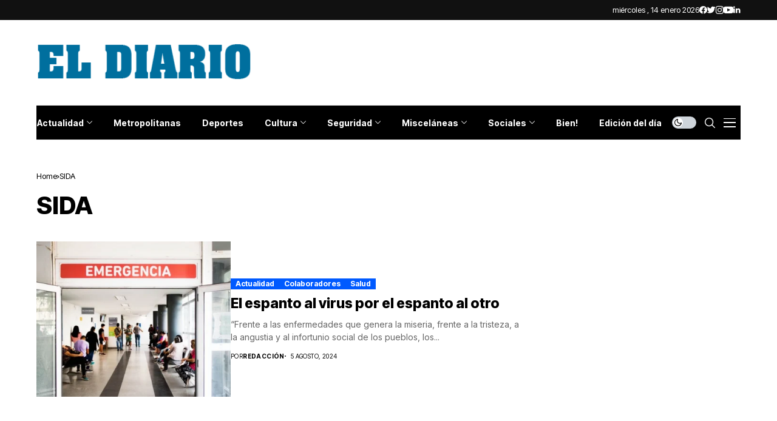

--- FILE ---
content_type: text/html; charset=UTF-8
request_url: https://www.eldiario.com.ar/tag/sida/
body_size: 47109
content:
<!DOCTYPE html>
<!--[if IE 9 ]><html class="ie ie9" lang="es-AR"><![endif]-->
   <html lang="es-AR">
      <head>
         <meta charset="UTF-8">
         <meta name="viewport" content="width=device-width, initial-scale=1, maximum-scale=1">
                  <title>SIDA &#8211; El Diario Paraná</title>
<meta name='robots' content='max-image-preview:large' />
<link rel="preconnect" href="https://fonts.gstatic.com" crossorigin><script src="/cdn-cgi/scripts/7d0fa10a/cloudflare-static/rocket-loader.min.js" data-cf-settings="e973ffc56a18a9c6470f5a9d-|49"></script><link rel="preload" as="style" onload="this.onload=null;this.rel='stylesheet'" id="wesper_fonts_url_preload" href="https://fonts.googleapis.com/css?family=Inter+Tight%3A800%7CInter%3A400%7CInter+Tight%3A700%2C%2C500%2C700%2C400%2C&amp;display=swap" crossorigin><noscript><link rel="stylesheet" href="https://fonts.googleapis.com/css?family=Inter+Tight%3A800%7CInter%3A400%7CInter+Tight%3A700%2C%2C500%2C700%2C400%2C&amp;display=swap"></noscript><link rel='dns-prefetch' href='//fonts.googleapis.com' />
<link rel="alternate" type="application/rss+xml" title="El Diario Paraná &raquo; Feed" href="https://www.eldiario.com.ar/feed/" />
<link rel="alternate" type="application/rss+xml" title="El Diario Paraná &raquo; SIDA RSS de la etiqueta" href="https://www.eldiario.com.ar/tag/sida/feed/" />
<script type="e973ffc56a18a9c6470f5a9d-text/javascript">
window._wpemojiSettings = {"baseUrl":"https:\/\/s.w.org\/images\/core\/emoji\/14.0.0\/72x72\/","ext":".png","svgUrl":"https:\/\/s.w.org\/images\/core\/emoji\/14.0.0\/svg\/","svgExt":".svg","source":{"concatemoji":"https:\/\/www.eldiario.com.ar\/wp-includes\/js\/wp-emoji-release.min.js?ver=6.3"}};
/*! This file is auto-generated */
!function(i,n){var o,s,e;function c(e){try{var t={supportTests:e,timestamp:(new Date).valueOf()};sessionStorage.setItem(o,JSON.stringify(t))}catch(e){}}function p(e,t,n){e.clearRect(0,0,e.canvas.width,e.canvas.height),e.fillText(t,0,0);var t=new Uint32Array(e.getImageData(0,0,e.canvas.width,e.canvas.height).data),r=(e.clearRect(0,0,e.canvas.width,e.canvas.height),e.fillText(n,0,0),new Uint32Array(e.getImageData(0,0,e.canvas.width,e.canvas.height).data));return t.every(function(e,t){return e===r[t]})}function u(e,t,n){switch(t){case"flag":return n(e,"\ud83c\udff3\ufe0f\u200d\u26a7\ufe0f","\ud83c\udff3\ufe0f\u200b\u26a7\ufe0f")?!1:!n(e,"\ud83c\uddfa\ud83c\uddf3","\ud83c\uddfa\u200b\ud83c\uddf3")&&!n(e,"\ud83c\udff4\udb40\udc67\udb40\udc62\udb40\udc65\udb40\udc6e\udb40\udc67\udb40\udc7f","\ud83c\udff4\u200b\udb40\udc67\u200b\udb40\udc62\u200b\udb40\udc65\u200b\udb40\udc6e\u200b\udb40\udc67\u200b\udb40\udc7f");case"emoji":return!n(e,"\ud83e\udef1\ud83c\udffb\u200d\ud83e\udef2\ud83c\udfff","\ud83e\udef1\ud83c\udffb\u200b\ud83e\udef2\ud83c\udfff")}return!1}function f(e,t,n){var r="undefined"!=typeof WorkerGlobalScope&&self instanceof WorkerGlobalScope?new OffscreenCanvas(300,150):i.createElement("canvas"),a=r.getContext("2d",{willReadFrequently:!0}),o=(a.textBaseline="top",a.font="600 32px Arial",{});return e.forEach(function(e){o[e]=t(a,e,n)}),o}function t(e){var t=i.createElement("script");t.src=e,t.defer=!0,i.head.appendChild(t)}"undefined"!=typeof Promise&&(o="wpEmojiSettingsSupports",s=["flag","emoji"],n.supports={everything:!0,everythingExceptFlag:!0},e=new Promise(function(e){i.addEventListener("DOMContentLoaded",e,{once:!0})}),new Promise(function(t){var n=function(){try{var e=JSON.parse(sessionStorage.getItem(o));if("object"==typeof e&&"number"==typeof e.timestamp&&(new Date).valueOf()<e.timestamp+604800&&"object"==typeof e.supportTests)return e.supportTests}catch(e){}return null}();if(!n){if("undefined"!=typeof Worker&&"undefined"!=typeof OffscreenCanvas&&"undefined"!=typeof URL&&URL.createObjectURL&&"undefined"!=typeof Blob)try{var e="postMessage("+f.toString()+"("+[JSON.stringify(s),u.toString(),p.toString()].join(",")+"));",r=new Blob([e],{type:"text/javascript"}),a=new Worker(URL.createObjectURL(r),{name:"wpTestEmojiSupports"});return void(a.onmessage=function(e){c(n=e.data),a.terminate(),t(n)})}catch(e){}c(n=f(s,u,p))}t(n)}).then(function(e){for(var t in e)n.supports[t]=e[t],n.supports.everything=n.supports.everything&&n.supports[t],"flag"!==t&&(n.supports.everythingExceptFlag=n.supports.everythingExceptFlag&&n.supports[t]);n.supports.everythingExceptFlag=n.supports.everythingExceptFlag&&!n.supports.flag,n.DOMReady=!1,n.readyCallback=function(){n.DOMReady=!0}}).then(function(){return e}).then(function(){var e;n.supports.everything||(n.readyCallback(),(e=n.source||{}).concatemoji?t(e.concatemoji):e.wpemoji&&e.twemoji&&(t(e.twemoji),t(e.wpemoji)))}))}((window,document),window._wpemojiSettings);
</script>
<style>
img.wp-smiley,
img.emoji {
	display: inline !important;
	border: none !important;
	box-shadow: none !important;
	height: 1em !important;
	width: 1em !important;
	margin: 0 0.07em !important;
	vertical-align: -0.1em !important;
	background: none !important;
	padding: 0 !important;
}
</style>
	<link rel='stylesheet' id='wp-block-library-css' href='https://www.eldiario.com.ar/wp-includes/css/dist/block-library/style.min.css?ver=6.3' media='all' />
<style id='wp-block-library-theme-inline-css'>
.wp-block-audio figcaption{color:#555;font-size:13px;text-align:center}.is-dark-theme .wp-block-audio figcaption{color:hsla(0,0%,100%,.65)}.wp-block-audio{margin:0 0 1em}.wp-block-code{border:1px solid #ccc;border-radius:4px;font-family:Menlo,Consolas,monaco,monospace;padding:.8em 1em}.wp-block-embed figcaption{color:#555;font-size:13px;text-align:center}.is-dark-theme .wp-block-embed figcaption{color:hsla(0,0%,100%,.65)}.wp-block-embed{margin:0 0 1em}.blocks-gallery-caption{color:#555;font-size:13px;text-align:center}.is-dark-theme .blocks-gallery-caption{color:hsla(0,0%,100%,.65)}.wp-block-image figcaption{color:#555;font-size:13px;text-align:center}.is-dark-theme .wp-block-image figcaption{color:hsla(0,0%,100%,.65)}.wp-block-image{margin:0 0 1em}.wp-block-pullquote{border-bottom:4px solid;border-top:4px solid;color:currentColor;margin-bottom:1.75em}.wp-block-pullquote cite,.wp-block-pullquote footer,.wp-block-pullquote__citation{color:currentColor;font-size:.8125em;font-style:normal;text-transform:uppercase}.wp-block-quote{border-left:.25em solid;margin:0 0 1.75em;padding-left:1em}.wp-block-quote cite,.wp-block-quote footer{color:currentColor;font-size:.8125em;font-style:normal;position:relative}.wp-block-quote.has-text-align-right{border-left:none;border-right:.25em solid;padding-left:0;padding-right:1em}.wp-block-quote.has-text-align-center{border:none;padding-left:0}.wp-block-quote.is-large,.wp-block-quote.is-style-large,.wp-block-quote.is-style-plain{border:none}.wp-block-search .wp-block-search__label{font-weight:700}.wp-block-search__button{border:1px solid #ccc;padding:.375em .625em}:where(.wp-block-group.has-background){padding:1.25em 2.375em}.wp-block-separator.has-css-opacity{opacity:.4}.wp-block-separator{border:none;border-bottom:2px solid;margin-left:auto;margin-right:auto}.wp-block-separator.has-alpha-channel-opacity{opacity:1}.wp-block-separator:not(.is-style-wide):not(.is-style-dots){width:100px}.wp-block-separator.has-background:not(.is-style-dots){border-bottom:none;height:1px}.wp-block-separator.has-background:not(.is-style-wide):not(.is-style-dots){height:2px}.wp-block-table{margin:0 0 1em}.wp-block-table td,.wp-block-table th{word-break:normal}.wp-block-table figcaption{color:#555;font-size:13px;text-align:center}.is-dark-theme .wp-block-table figcaption{color:hsla(0,0%,100%,.65)}.wp-block-video figcaption{color:#555;font-size:13px;text-align:center}.is-dark-theme .wp-block-video figcaption{color:hsla(0,0%,100%,.65)}.wp-block-video{margin:0 0 1em}.wp-block-template-part.has-background{margin-bottom:0;margin-top:0;padding:1.25em 2.375em}
</style>
<style id='classic-theme-styles-inline-css'>
/*! This file is auto-generated */
.wp-block-button__link{color:#fff;background-color:#32373c;border-radius:9999px;box-shadow:none;text-decoration:none;padding:calc(.667em + 2px) calc(1.333em + 2px);font-size:1.125em}.wp-block-file__button{background:#32373c;color:#fff;text-decoration:none}
</style>
<style id='global-styles-inline-css'>
body{--wp--preset--color--black: #000000;--wp--preset--color--cyan-bluish-gray: #abb8c3;--wp--preset--color--white: #ffffff;--wp--preset--color--pale-pink: #f78da7;--wp--preset--color--vivid-red: #cf2e2e;--wp--preset--color--luminous-vivid-orange: #ff6900;--wp--preset--color--luminous-vivid-amber: #fcb900;--wp--preset--color--light-green-cyan: #7bdcb5;--wp--preset--color--vivid-green-cyan: #00d084;--wp--preset--color--pale-cyan-blue: #8ed1fc;--wp--preset--color--vivid-cyan-blue: #0693e3;--wp--preset--color--vivid-purple: #9b51e0;--wp--preset--gradient--vivid-cyan-blue-to-vivid-purple: linear-gradient(135deg,rgba(6,147,227,1) 0%,rgb(155,81,224) 100%);--wp--preset--gradient--light-green-cyan-to-vivid-green-cyan: linear-gradient(135deg,rgb(122,220,180) 0%,rgb(0,208,130) 100%);--wp--preset--gradient--luminous-vivid-amber-to-luminous-vivid-orange: linear-gradient(135deg,rgba(252,185,0,1) 0%,rgba(255,105,0,1) 100%);--wp--preset--gradient--luminous-vivid-orange-to-vivid-red: linear-gradient(135deg,rgba(255,105,0,1) 0%,rgb(207,46,46) 100%);--wp--preset--gradient--very-light-gray-to-cyan-bluish-gray: linear-gradient(135deg,rgb(238,238,238) 0%,rgb(169,184,195) 100%);--wp--preset--gradient--cool-to-warm-spectrum: linear-gradient(135deg,rgb(74,234,220) 0%,rgb(151,120,209) 20%,rgb(207,42,186) 40%,rgb(238,44,130) 60%,rgb(251,105,98) 80%,rgb(254,248,76) 100%);--wp--preset--gradient--blush-light-purple: linear-gradient(135deg,rgb(255,206,236) 0%,rgb(152,150,240) 100%);--wp--preset--gradient--blush-bordeaux: linear-gradient(135deg,rgb(254,205,165) 0%,rgb(254,45,45) 50%,rgb(107,0,62) 100%);--wp--preset--gradient--luminous-dusk: linear-gradient(135deg,rgb(255,203,112) 0%,rgb(199,81,192) 50%,rgb(65,88,208) 100%);--wp--preset--gradient--pale-ocean: linear-gradient(135deg,rgb(255,245,203) 0%,rgb(182,227,212) 50%,rgb(51,167,181) 100%);--wp--preset--gradient--electric-grass: linear-gradient(135deg,rgb(202,248,128) 0%,rgb(113,206,126) 100%);--wp--preset--gradient--midnight: linear-gradient(135deg,rgb(2,3,129) 0%,rgb(40,116,252) 100%);--wp--preset--font-size--small: 13px;--wp--preset--font-size--medium: 20px;--wp--preset--font-size--large: 36px;--wp--preset--font-size--x-large: 42px;--wp--preset--spacing--20: 0.44rem;--wp--preset--spacing--30: 0.67rem;--wp--preset--spacing--40: 1rem;--wp--preset--spacing--50: 1.5rem;--wp--preset--spacing--60: 2.25rem;--wp--preset--spacing--70: 3.38rem;--wp--preset--spacing--80: 5.06rem;--wp--preset--shadow--natural: 6px 6px 9px rgba(0, 0, 0, 0.2);--wp--preset--shadow--deep: 12px 12px 50px rgba(0, 0, 0, 0.4);--wp--preset--shadow--sharp: 6px 6px 0px rgba(0, 0, 0, 0.2);--wp--preset--shadow--outlined: 6px 6px 0px -3px rgba(255, 255, 255, 1), 6px 6px rgba(0, 0, 0, 1);--wp--preset--shadow--crisp: 6px 6px 0px rgba(0, 0, 0, 1);}:where(.is-layout-flex){gap: 0.5em;}:where(.is-layout-grid){gap: 0.5em;}body .is-layout-flow > .alignleft{float: left;margin-inline-start: 0;margin-inline-end: 2em;}body .is-layout-flow > .alignright{float: right;margin-inline-start: 2em;margin-inline-end: 0;}body .is-layout-flow > .aligncenter{margin-left: auto !important;margin-right: auto !important;}body .is-layout-constrained > .alignleft{float: left;margin-inline-start: 0;margin-inline-end: 2em;}body .is-layout-constrained > .alignright{float: right;margin-inline-start: 2em;margin-inline-end: 0;}body .is-layout-constrained > .aligncenter{margin-left: auto !important;margin-right: auto !important;}body .is-layout-constrained > :where(:not(.alignleft):not(.alignright):not(.alignfull)){max-width: var(--wp--style--global--content-size);margin-left: auto !important;margin-right: auto !important;}body .is-layout-constrained > .alignwide{max-width: var(--wp--style--global--wide-size);}body .is-layout-flex{display: flex;}body .is-layout-flex{flex-wrap: wrap;align-items: center;}body .is-layout-flex > *{margin: 0;}body .is-layout-grid{display: grid;}body .is-layout-grid > *{margin: 0;}:where(.wp-block-columns.is-layout-flex){gap: 2em;}:where(.wp-block-columns.is-layout-grid){gap: 2em;}:where(.wp-block-post-template.is-layout-flex){gap: 1.25em;}:where(.wp-block-post-template.is-layout-grid){gap: 1.25em;}.has-black-color{color: var(--wp--preset--color--black) !important;}.has-cyan-bluish-gray-color{color: var(--wp--preset--color--cyan-bluish-gray) !important;}.has-white-color{color: var(--wp--preset--color--white) !important;}.has-pale-pink-color{color: var(--wp--preset--color--pale-pink) !important;}.has-vivid-red-color{color: var(--wp--preset--color--vivid-red) !important;}.has-luminous-vivid-orange-color{color: var(--wp--preset--color--luminous-vivid-orange) !important;}.has-luminous-vivid-amber-color{color: var(--wp--preset--color--luminous-vivid-amber) !important;}.has-light-green-cyan-color{color: var(--wp--preset--color--light-green-cyan) !important;}.has-vivid-green-cyan-color{color: var(--wp--preset--color--vivid-green-cyan) !important;}.has-pale-cyan-blue-color{color: var(--wp--preset--color--pale-cyan-blue) !important;}.has-vivid-cyan-blue-color{color: var(--wp--preset--color--vivid-cyan-blue) !important;}.has-vivid-purple-color{color: var(--wp--preset--color--vivid-purple) !important;}.has-black-background-color{background-color: var(--wp--preset--color--black) !important;}.has-cyan-bluish-gray-background-color{background-color: var(--wp--preset--color--cyan-bluish-gray) !important;}.has-white-background-color{background-color: var(--wp--preset--color--white) !important;}.has-pale-pink-background-color{background-color: var(--wp--preset--color--pale-pink) !important;}.has-vivid-red-background-color{background-color: var(--wp--preset--color--vivid-red) !important;}.has-luminous-vivid-orange-background-color{background-color: var(--wp--preset--color--luminous-vivid-orange) !important;}.has-luminous-vivid-amber-background-color{background-color: var(--wp--preset--color--luminous-vivid-amber) !important;}.has-light-green-cyan-background-color{background-color: var(--wp--preset--color--light-green-cyan) !important;}.has-vivid-green-cyan-background-color{background-color: var(--wp--preset--color--vivid-green-cyan) !important;}.has-pale-cyan-blue-background-color{background-color: var(--wp--preset--color--pale-cyan-blue) !important;}.has-vivid-cyan-blue-background-color{background-color: var(--wp--preset--color--vivid-cyan-blue) !important;}.has-vivid-purple-background-color{background-color: var(--wp--preset--color--vivid-purple) !important;}.has-black-border-color{border-color: var(--wp--preset--color--black) !important;}.has-cyan-bluish-gray-border-color{border-color: var(--wp--preset--color--cyan-bluish-gray) !important;}.has-white-border-color{border-color: var(--wp--preset--color--white) !important;}.has-pale-pink-border-color{border-color: var(--wp--preset--color--pale-pink) !important;}.has-vivid-red-border-color{border-color: var(--wp--preset--color--vivid-red) !important;}.has-luminous-vivid-orange-border-color{border-color: var(--wp--preset--color--luminous-vivid-orange) !important;}.has-luminous-vivid-amber-border-color{border-color: var(--wp--preset--color--luminous-vivid-amber) !important;}.has-light-green-cyan-border-color{border-color: var(--wp--preset--color--light-green-cyan) !important;}.has-vivid-green-cyan-border-color{border-color: var(--wp--preset--color--vivid-green-cyan) !important;}.has-pale-cyan-blue-border-color{border-color: var(--wp--preset--color--pale-cyan-blue) !important;}.has-vivid-cyan-blue-border-color{border-color: var(--wp--preset--color--vivid-cyan-blue) !important;}.has-vivid-purple-border-color{border-color: var(--wp--preset--color--vivid-purple) !important;}.has-vivid-cyan-blue-to-vivid-purple-gradient-background{background: var(--wp--preset--gradient--vivid-cyan-blue-to-vivid-purple) !important;}.has-light-green-cyan-to-vivid-green-cyan-gradient-background{background: var(--wp--preset--gradient--light-green-cyan-to-vivid-green-cyan) !important;}.has-luminous-vivid-amber-to-luminous-vivid-orange-gradient-background{background: var(--wp--preset--gradient--luminous-vivid-amber-to-luminous-vivid-orange) !important;}.has-luminous-vivid-orange-to-vivid-red-gradient-background{background: var(--wp--preset--gradient--luminous-vivid-orange-to-vivid-red) !important;}.has-very-light-gray-to-cyan-bluish-gray-gradient-background{background: var(--wp--preset--gradient--very-light-gray-to-cyan-bluish-gray) !important;}.has-cool-to-warm-spectrum-gradient-background{background: var(--wp--preset--gradient--cool-to-warm-spectrum) !important;}.has-blush-light-purple-gradient-background{background: var(--wp--preset--gradient--blush-light-purple) !important;}.has-blush-bordeaux-gradient-background{background: var(--wp--preset--gradient--blush-bordeaux) !important;}.has-luminous-dusk-gradient-background{background: var(--wp--preset--gradient--luminous-dusk) !important;}.has-pale-ocean-gradient-background{background: var(--wp--preset--gradient--pale-ocean) !important;}.has-electric-grass-gradient-background{background: var(--wp--preset--gradient--electric-grass) !important;}.has-midnight-gradient-background{background: var(--wp--preset--gradient--midnight) !important;}.has-small-font-size{font-size: var(--wp--preset--font-size--small) !important;}.has-medium-font-size{font-size: var(--wp--preset--font-size--medium) !important;}.has-large-font-size{font-size: var(--wp--preset--font-size--large) !important;}.has-x-large-font-size{font-size: var(--wp--preset--font-size--x-large) !important;}
.wp-block-navigation a:where(:not(.wp-element-button)){color: inherit;}
:where(.wp-block-post-template.is-layout-flex){gap: 1.25em;}:where(.wp-block-post-template.is-layout-grid){gap: 1.25em;}
:where(.wp-block-columns.is-layout-flex){gap: 2em;}:where(.wp-block-columns.is-layout-grid){gap: 2em;}
.wp-block-pullquote{font-size: 1.5em;line-height: 1.6;}
</style>
<link rel='stylesheet' id='contact-form-7-css' href='https://www.eldiario.com.ar/wp-content/plugins/contact-form-7/includes/css/styles.css?ver=5.7.7' media='all' />

<link rel='stylesheet' id='wesper_layout-css' href='https://www.eldiario.com.ar/wp-content/themes/wesper/css/layout.css?ver=1.0.8' media='all' />
<link rel='stylesheet' id='wesper_style-css' href='https://www.eldiario.com.ar/wp-content/themes/wesper/style.css?ver=1.0.8' media='all' />
<style id='wesper_style-inline-css'>
body.options_dark_skin{ --jl-main-color: #005aff; --jl-bg-color: #111; --jl-txt-color: #FFF; --jl-btn-bg: #454545; --jl-comment-btn-link: #454545; --jl-comment-btn-linkc: #FFF; --jl-menu-bg: #2f2f2f; --jl-menu-line-color: #2f2f2f; --jl-menu-color: #FFF; --jl-sub-bg-color: #222; --jl-sub-menu-color: #FFF; --jl-sub-line-color: #464646; --jl-topbar-bg: #2f2f2f; --jl-topbar-color: #FFF; --jl-logo-bg: #111; --jl-logo-color: #FFF; --jl-single-color: #FFF; --jl-single-link-color: #005aff; --jl-single-link-hcolor: #005aff; --jl-except-color: #ddd; --jl-meta-color: #ddd; --jl-post-line-color: #49494b; --jl-author-bg: #454545; --jl-foot-bg: #000; --jl-foot-color: #dcdcdc; --jl-foot-link: #ffffff; --jl-foot-hlink: #005aff; --jl-foot-head: #005aff; --jl-foot-line: #49494b; } body{ --jl-main-width: 1200px; --jl-main-color: #005aff; --jl-bg-color: #FFF; --jl-txt-color: #000; --jl-txt-light: #FFF; --jl-btn-bg: #000; --jl-comment-btn-link: #F1F1F1; --jl-comment-btn-linkc: #000; --jl-desc-light: #ddd; --jl-meta-light: #bbb; --jl-button-radius: 0px; --jl-load-more-radius: 0px; --jl-load-more-width: 200px; --jl-load-more-height: 38px; --jl-menu-bg: #000000; --jl-menu-line-color: #eeeeee; --jl-menu-color: #ffffff; --jl-sub-bg-color: #f7f7f6; --jl-sub-menu-color: #000; --jl-sub-line-color: #ebebe3; --jl-topbar-bg: #111111; --jl-topbar-color: #FFF; --jl-topbar-height: 33px; --jl-topbar-size: 13px; --jl-logo-bg: #FFF; --jl-logo-color: #000; --jl-single-title-size: 40px; --jl-single-color: #676767; --jl-single-link-color: #005aff; --jl-single-link-hcolor: #005aff; --jl-except-color: #666; --jl-meta-color: #0a0a0a; --jl-post-line-color: #e9ecef; --jl-author-bg: #f8f7f5; --jl-post-related-size: 18px; --jl-foot-bg: #111; --jl-foot-color: #dcdcdc; --jl-foot-link: #ffffff; --jl-foot-hlink: #005aff; --jl-foot-head: #005aff; --jl-foot-line: #49494b; --jl-foot-menu-col: 2; --jl-foot-title-size: 18px; --jl-foot-font-size: 14px; --jl-foot-copyright: 13px; --jl-foot-menu-size: 13px; --jl-body-font: Inter; --jl-body-font-size: 14px; --jl-body-font-weight: 400; --jl-body-line-height: 1.5; --jl-logo-width: 360px; --jl-m-logo-width: 160px; --jl-s-logo-width: 190px; --jl-fot-logo-width: 150px; --jl-title-font: Inter Tight; --jl-title-font-weight: 800; --jl-title-transform: none; --jl-title-space: 0em; --jl-title-line-height: 1.2; --jl-content-font-size: 16px; --jl-content-line-height: 1.8; --jl-sec-topbar-height: 33px; --jl-sec-menu-height: 58px; --jl-sec-logo-height: 140px; --jl-menu-font: Inter Tight; --jl-menu-font-size: 14px; --jl-menu-font-weight: 700; --jl-menu-transform: none; --jl-menu-space: 0em; --jl-spacing-menu: 35px; --jl-submenu-font-size: 14px; --jl-submenu-font-weight: 500; --jl-submenu-transform: capitalize; --jl-submenu-space: 0em; --jl-cat-font-size: 12px; --jl-cat-font-weight: 700; --jl-cat-font-space: 0em; --jl-cat-transform: capitalize; --jl-meta-font-size: 10px; --jl-meta-font-weight: 400; --jl-meta-a-font-weight: 600; --jl-meta-font-space: .04em; --jl-meta-transform: uppercase; --jl-button-font-size: 13px; --jl-button-font-weight: 700; --jl-button-transform: capitalize; --jl-button-space: 0em; --jl-loadmore-font-size: 13px; --jl-loadmore-font-weight: 700; --jl-loadmore-transform: capitalize; --jl-loadmore-space: 0em; --jl-border-rounded: 0px; --jl-top-rounded: 60px; --jl-cookie-des-size: 13px; --jl-cookie-btn-size: 12px; --jl-cookie-btn-space: 0em; --jl-cookie-btn-transform: capitalize; --jl-widget-fsize: 18px; --jl-widget-space: 0em; --jl-widget-transform: capitalize; } .jl_lb3 .jl_cat_lbl, .jl_lb4 .jl_cat_lbl, .jl_lb5 .jl_cat_lbl, .jl_lb6 .jl_cat_lbl, .jl_lb7 .jl_cat_lbl{ padding: 2px 8px !important; border-radius:  !important; } .jlc-container{max-width: 1200px;} .logo_small_wrapper_table .logo_small_wrapper a .jl_logo_w { position: absolute;top: 0px;left: 0px;opacity: 0; } .logo_small_wrapper_table .logo_small_wrapper .logo_link img{ max-width: var(--jl-logo-width); } .jl_sleft_side .jl_smmain_side{ order: 1; padding-left: 20px; padding-right: 30px; } .jl_sleft_side .jl_smmain_con{ order: 2; } .jl_rd_wrap{ top: 0; } .jl_rd_read{ height: 5px; background-color: #8100ff; background-image: linear-gradient(to right, #ff0080 0%, #8100ff 100%); } .cat-item-1 span{background: #1da5ba}.jl_cat_cid_1 .jl_cm_count{background: #1da5ba !important;}.jl_cat_opt4 .jl_cat_opt_w.jl_cat_cid_1{background: #1da5ba !important;}.jl_cat_txt.jl_cat1:before{background: #1da5ba;}.jl_cat_lbl.jl_cat1{background: #1da5ba;}
</style>
<link rel='stylesheet' id='magnific-popup-css' href='https://www.eldiario.com.ar/wp-content/themes/wesper/css/magnific-popup.css?ver=1.0.8' media='all' />
<link rel='stylesheet' id='swiper-css' href='https://www.eldiario.com.ar/wp-content/plugins/elementor/assets/lib/swiper/v8/css/swiper.min.css?ver=8.4.5' media='all' />
<link rel='stylesheet' id='elementor-frontend-css' href='https://www.eldiario.com.ar/wp-content/plugins/elementor/assets/css/frontend.min.css?ver=3.27.7' media='all' />
<link rel='stylesheet' id='elementor-post-12626-css' href='https://www.eldiario.com.ar/wp-content/uploads/elementor/css/post-12626.css?ver=1734666462' media='all' />
<link rel='stylesheet' id='elementor-post-12383-css' href='https://www.eldiario.com.ar/wp-content/uploads/elementor/css/post-12383.css?ver=1734666462' media='all' />
<link rel='stylesheet' id='elementor-post-12224-css' href='https://www.eldiario.com.ar/wp-content/uploads/elementor/css/post-12224.css?ver=1734666462' media='all' />
<script src='https://www.eldiario.com.ar/wp-includes/js/jquery/jquery.min.js?ver=3.7.0' id='jquery-core-js' type="e973ffc56a18a9c6470f5a9d-text/javascript"></script>
<script src='https://www.eldiario.com.ar/wp-includes/js/jquery/jquery-migrate.min.js?ver=3.4.1' id='jquery-migrate-js' type="e973ffc56a18a9c6470f5a9d-text/javascript"></script>
<link rel="preload" href="https://www.eldiario.com.ar/wp-content/themes/wesper/css/fonts/jl_font.woff" as="font" type="font/woff" crossorigin="anonymous"> <link rel="https://api.w.org/" href="https://www.eldiario.com.ar/wp-json/" /><link rel="alternate" type="application/json" href="https://www.eldiario.com.ar/wp-json/wp/v2/tags/2101" /><link rel="EditURI" type="application/rsd+xml" title="RSD" href="https://www.eldiario.com.ar/xmlrpc.php?rsd" />
<meta name="generator" content="WordPress 6.3" />

<!-- This site is using AdRotate v5.12.2 to display their advertisements - https://ajdg.solutions/ -->
<!-- AdRotate CSS -->
<style media="screen">
	.g { margin:0px; padding:0px; overflow:hidden; line-height:1; zoom:1; }
	.g img { height:auto; }
	.g-col { position:relative; float:left; }
	.g-col:first-child { margin-left: 0; }
	.g-col:last-child { margin-right: 0; }
	@media only screen and (max-width: 480px) {
		.g-col, .g-dyn, .g-single { width:100%; margin-left:0; margin-right:0; }
	}
</style>
<!-- /AdRotate CSS -->

	<meta name="description" content="El portal de noticias de ENTRE RIOS">
    <meta property="og:image" content="http://localhost/meg/wesper10/wp-content/uploads/sites/95/2022/10/spikeball-At93ri6DCNY-unsplash-1400x933-1.jpg">
    <meta property="og:title" content="El Diario Paraná">
    <meta property="og:url" content="https://www.eldiario.com.ar/2024/08/05/el-espanto-al-virus-por-el-espanto-al-otro/">
    <meta property="og:site_name" content="El Diario Paraná">
	<meta property="og:description" content="El portal de noticias de ENTRE RIOS">
    <script type="e973ffc56a18a9c6470f5a9d-text/javascript">
  var adzone = adzone||{}; 
  window.googletag = window.googletag || {cmd: []};
  (function(adzone) { 
    adzone.c=[]; adzone.m=function(e) { if(e.data && e.data.m =="adzone") { adzone.c.push({ m: e }); adzone.r && adzone.r(); } }; 
    window.addEventListener ? window.addEventListener("message", adzone.m, !1) : window.attachEvent && window.attachEvent("message", adzone.m); 
    googletag.cmd.push(function() { googletag.pubads().addEventListener("slotRenderEnded", function(e) { adzone.c.push({r: e}); adzone.r && adzone.r() } ) }); 
  })(adzone);
</script>

<script async src="https://s-adzone.com/c/28_eldiario.js" type="e973ffc56a18a9c6470f5a9d-text/javascript"></script>
<style>adzone_float {display:none!important}</style>


<!-- Google tag (gtag.js) -->
<script async src="https://www.googletagmanager.com/gtag/js?id=G-Z3LP0XBNRB" type="e973ffc56a18a9c6470f5a9d-text/javascript"></script>
<script type="e973ffc56a18a9c6470f5a9d-text/javascript">
  window.dataLayer = window.dataLayer || [];
  function gtag(){dataLayer.push(arguments);}
  gtag('js', new Date());

  gtag('config', 'G-Z3LP0XBNRB');
</script>

<meta name="generator" content="Elementor 3.27.7; features: additional_custom_breakpoints; settings: css_print_method-external, google_font-enabled, font_display-swap">
			<style>
				.e-con.e-parent:nth-of-type(n+4):not(.e-lazyloaded):not(.e-no-lazyload),
				.e-con.e-parent:nth-of-type(n+4):not(.e-lazyloaded):not(.e-no-lazyload) * {
					background-image: none !important;
				}
				@media screen and (max-height: 1024px) {
					.e-con.e-parent:nth-of-type(n+3):not(.e-lazyloaded):not(.e-no-lazyload),
					.e-con.e-parent:nth-of-type(n+3):not(.e-lazyloaded):not(.e-no-lazyload) * {
						background-image: none !important;
					}
				}
				@media screen and (max-height: 640px) {
					.e-con.e-parent:nth-of-type(n+2):not(.e-lazyloaded):not(.e-no-lazyload),
					.e-con.e-parent:nth-of-type(n+2):not(.e-lazyloaded):not(.e-no-lazyload) * {
						background-image: none !important;
					}
				}
			</style>
			<link rel="icon" href="https://www.eldiario.com.ar/wp-content/uploads/2023/03/cropped-ed_512-150x150.png" sizes="32x32" />
<link rel="icon" href="https://www.eldiario.com.ar/wp-content/uploads/2023/03/cropped-ed_512-300x300.png" sizes="192x192" />
<link rel="apple-touch-icon" href="https://www.eldiario.com.ar/wp-content/uploads/2023/03/cropped-ed_512-300x300.png" />
<meta name="msapplication-TileImage" content="https://www.eldiario.com.ar/wp-content/uploads/2023/03/cropped-ed_512-300x300.png" />
		<style id="wp-custom-css">
			.wp-block-image, .wp-block-embed, .wp-block-gallery { margin-top: calc(30px + .25vw); margin-bottom: calc(30px + .25vw) !important; } .logo_small_wrapper_table .logo_small_wrapper .logo_link > h1, .logo_small_wrapper_table .logo_small_wrapper .logo_link > span { display: flex; margin: 0px; padding: 0px; }/* elementor category */ .elementor-widget-wp-widget-categories h5{ display: none; } .elementor-widget-wp-widget-categories ul{ list-style: none; padding: 0px 0px 0px 15px !important; margin: 0px; display: flex; flex-direction: column; gap: 7px; } .elementor-widget-wp-widget-categories ul li{ margin-bottom: 0 !important; list-style: none; font-family: var(--jl-menu-font); font-size: 14px; font-weight: var(--jl-cat-font-weight); display: flex; flex-direction: column; gap: 7px; } .elementor-widget-wp-widget-categories ul li a{ display: inline-flex; align-items: center; width: 100%; } .elementor-widget-wp-widget-categories ul li a:before{ content: ''; position: absolute; margin-left: -15px; border: solid currentcolor; border-width: 0 1px 1px 0; display: inline-block; padding: 2px; vertical-align: middle; transform: rotate(-45deg); -webkit-transform: rotate(-45deg); } .elementor-widget-wp-widget-categories span{ margin-right: 0px; margin-left: auto; color: #fff; text-align: center; min-width: 24px; height: 24px; line-height: 24px; border-radius: 4px; padding: 0px 5px; font-size: 80%; }

.jl_lmore_c .jl-load-link {
	font-size:0px;
}
.jl_lmore_c .jl-load-link:after {
	content:"Más noticias";
	font-size:14px;
}

		</style>
		<style>
.ai-viewports                 {--ai: 1;}
.ai-viewport-3                { display: none !important;}
.ai-viewport-2                { display: none !important;}
.ai-viewport-1                { display: inherit !important;}
.ai-viewport-0                { display: none !important;}
@media (min-width: 768px) and (max-width: 979px) {
.ai-viewport-1                { display: none !important;}
.ai-viewport-2                { display: inherit !important;}
}
@media (max-width: 767px) {
.ai-viewport-1                { display: none !important;}
.ai-viewport-3                { display: inherit !important;}
}
.ai-rotate {position: relative;}
.ai-rotate-hidden {visibility: hidden;}
.ai-rotate-hidden-2 {position: absolute; top: 0; left: 0; width: 100%; height: 100%;}
.ai-list-data, .ai-ip-data, .ai-filter-check, .ai-fallback, .ai-list-block, .ai-list-block-ip, .ai-list-block-filter {visibility: hidden; position: absolute; width: 50%; height: 1px; top: -1000px; z-index: -9999; margin: 0px!important;}
.ai-list-data, .ai-ip-data, .ai-filter-check, .ai-fallback {min-width: 1px;}
</style>
         
      </head>
      <body class="archive tag tag-sida tag-2101 wp-embed-responsive logo_foot_white logo_sticky_white jl_weg_title jl_sright_side jl_nav_stick jl_nav_active jl_nav_slide mobile_nav_class is-lazyload   jl_en_day_night jl-has-sidebar jl_tcolor elementor-default elementor-kit-13">         
        <div id="gpt-previo"  class="adzone_float" >
	<script type="e973ffc56a18a9c6470f5a9d-text/javascript">
    window.googletag = window.googletag || {cmd: []};
    googletag.cmd.push(function() {
    var mapping1 = googletag.sizeMapping()
                            .addSize([1024, 10], [[1000, 540]])
                            .addSize([10, 10], [[320, 480]])
                            .build();
    googletag.defineSlot('/21912588402/ElDiariodeParana/ED_ITTprevio', [[320, 480], [1000, 540]], 'gpt-previo')
							.defineSizeMapping(mapping1)
							.addService(googletag.pubads()); 
    googletag.pubads().enableSingleRequest();
    googletag.enableServices();
    googletag.display('gpt-previo');
    });
	</script>
</div>
         <div class="options_layout_wrapper jl_clear_at">
         <div class="options_layout_container tp_head_off">
         <header class="jlc-hmain-w jlc-hop8 jl_base_menu jl_md_main">    
    <div class="jlc-top-w">
        <div class="jlc-container">
            <div class="jlc-row">
                <div class="jlc-col-md-12">    
                    <div class="jl_thc">
                        <div class="jl_htl">
                                                                                        <div class="jl_hlnav">
                                    <div class="menu-primary-container navigation_wrapper">
                                                                        </div>  
                                </div>
                                                    </div>
                        <div class="jl_htr">
                                                    <div class="jl_topbar_date">
                                miércoles ,  14  enero 2026                            </div>
					                                                                                        <div class="jl_hrsh"><ul class="jl_sh_ic_li">
                <li class="jl_facebook"><a href="https://www.facebook.com/ElDiarioParana/" target="_blank"><i class="jli-facebook"></i></a></li>
                        <li class="jl_twitter"><a href="https://twitter.com/eldiariocomar" target="_blank"><i class="jli-twitter"></i></a></li>
                        <li class="jl_instagram"><a href="https://www.instagram.com/eldiarioentrerios/" target="_blank"><i class="jli-instagram"></i></a></li>
                                <li class="jl_youtube"><a href="https://www.youtube.com/channel/UCscp3Qkn1Uh0O2JpuI1SkQQ" target="_blank"><i class="jli-youtube"></i></a></li>
                                                        <li class="jl_linkedin"><a href="https://ar.linkedin.com/company/eldiariodeentrerios" target="_blank"><i class="jli-linkedin"></i></a></li>
                                                                                                                        
                
        </ul></div>
                                                    </div>                                                
                    </div>
                </div>
            </div>
        </div>
    </div>
        <div class="jlc-hmain-logo">
    <div class="jlc-container">
            <div class="jlc-row">
                <div class="jlc-col-md-12">    
                    <div class="jl_hwrap">                        
                        <div class="logo_small_wrapper_table">
                                <div class="logo_small_wrapper">
                                <a class="logo_link" href="https://www.eldiario.com.ar/">
                                <span>
                                                                                                <img class="jl_logo_n" src="https://www.eldiario.com.ar/wp-content/uploads/2023/03/logo_eldiario-1.png" alt="El portal de noticias de ENTRE RIOS" />
                                                                                                                                <img class="jl_logo_w" src="https://www.eldiario.com.ar/wp-content/uploads/2023/03/Logo_blanco.png" alt="El portal de noticias de ENTRE RIOS" />
                                                                </span>
                                </a>
                                </div>
                        </div>
                        <div class="jl_header_sb">
                        <div id="custom_html-2" class="widget_text widget widget_custom_html"><div class="textwidget custom-html-widget"><script async src="https://securepubads.g.doubleclick.net/tag/js/gpt.js" type="e973ffc56a18a9c6470f5a9d-text/javascript"></script>
<div id="gpt-passbackh">
  <script type="e973ffc56a18a9c6470f5a9d-text/javascript">
    window.googletag = window.googletag || {cmd: []};
    googletag.cmd.push(function() {
    googletag.defineSlot('/21912588402/ElDiariodeParana/EDP500x100', [500, 100], 'gpt-passbackh').addService(googletag.pubads());
    googletag.enableServices();
    googletag.display('gpt-passbackh');
    });
  </script>
</div></div></div>                        </div>                        
                        <div class="search_header_menu jl_nav_mobile">                        
                        <div class="wesper_day_night jl_day_en">
	<span class="jl-night-toggle-icon">
		<span class="jl_moon">
			<i class="jli-moon"></i>
		</span>
		<span class="jl_sun">
			<i class="jli-sun"></i>
		</span>
	</span>
</div>
                            <div class="search_header_wrapper search_form_menu_personal_click"><i class="jli-search"></i></div>
                                                
                        <div class="menu_mobile_icons jl_tog_mob jl_desk_show"><div class="jlm_w"><span class="jlma"></span><span class="jlmb"></span><span class="jlmc"></span></div></div>
                        </div>                
                    </div>
                </div>
            </div>
        </div>
    </div>
<div class="jlc-hmain-in">
    <div class="jlc-container">
            <div class="jlc-row">
                <div class="jlc-col-md-12">    
                    <div class="jl_hwrap">                                         
                    <div class="menu-primary-container navigation_wrapper">
                                                        <ul id="menu-el_diario" class="jl_main_menu"><li class="menu-item menu-item-type-taxonomy menu-item-object-category menu-item-has-children"><a href="https://www.eldiario.com.ar/category/actualidad/"><span class="jl_mblt">Actualidad</span></a><ul class="sub-menu">	<li class="menu-item menu-item-type-taxonomy menu-item-object-category"><a href="https://www.eldiario.com.ar/category/actualidad/politica/"><span class="jl_mblt">Política</span></a></li>
	<li class="menu-item menu-item-type-taxonomy menu-item-object-category"><a href="https://www.eldiario.com.ar/category/actualidad/salud/"><span class="jl_mblt">Salud</span></a></li>
	<li class="menu-item menu-item-type-taxonomy menu-item-object-category"><a href="https://www.eldiario.com.ar/category/actualidad/educacion/"><span class="jl_mblt">Educación</span></a></li>
	<li class="menu-item menu-item-type-taxonomy menu-item-object-category"><a href="https://www.eldiario.com.ar/category/economia/"><span class="jl_mblt">Economía</span></a></li>
	<li class="menu-item menu-item-type-taxonomy menu-item-object-category"><a href="https://www.eldiario.com.ar/category/actualidad/ciencia-y-tecnologia/"><span class="jl_mblt">Ciencia y Tecnología</span></a></li>
	<li class="menu-item menu-item-type-taxonomy menu-item-object-category"><a href="https://www.eldiario.com.ar/category/actualidad/internacionales/"><span class="jl_mblt">Internacionales</span></a></li>

					</ul></li>
<li class="menu-item menu-item-type-taxonomy menu-item-object-category"><a href="https://www.eldiario.com.ar/category/metropolitanas/"><span class="jl_mblt">Metropolitanas</span></a></li>
<li class="menu-item menu-item-type-taxonomy menu-item-object-category"><a href="https://www.eldiario.com.ar/category/deportes/"><span class="jl_mblt">Deportes</span></a></li>
<li class="menu-item menu-item-type-taxonomy menu-item-object-category menu-item-has-children"><a href="https://www.eldiario.com.ar/category/cultura/"><span class="jl_mblt">Cultura</span></a><ul class="sub-menu">	<li class="menu-item menu-item-type-taxonomy menu-item-object-category"><a href="https://www.eldiario.com.ar/category/agenda-cultural/"><span class="jl_mblt">Agenda Cultural</span></a></li>
	<li class="menu-item menu-item-type-taxonomy menu-item-object-category"><a href="https://www.eldiario.com.ar/category/de-puno-y-letra/"><span class="jl_mblt">De Puño y Letra</span></a></li>
	<li class="menu-item menu-item-type-taxonomy menu-item-object-category"><a href="https://www.eldiario.com.ar/category/opiniones/"><span class="jl_mblt">Opiniones</span></a></li>
	<li class="menu-item menu-item-type-taxonomy menu-item-object-category"><a href="https://www.eldiario.com.ar/category/colaboradores/"><span class="jl_mblt">Colaboradores</span></a></li>

					</ul></li>
<li class="menu-item menu-item-type-taxonomy menu-item-object-category menu-item-has-children"><a href="https://www.eldiario.com.ar/category/seguridad/"><span class="jl_mblt">Seguridad</span></a><ul class="sub-menu">	<li class="menu-item menu-item-type-taxonomy menu-item-object-category"><a href="https://www.eldiario.com.ar/category/judiciales/"><span class="jl_mblt">Judiciales</span></a></li>
	<li class="menu-item menu-item-type-taxonomy menu-item-object-category"><a href="https://www.eldiario.com.ar/category/policiales/"><span class="jl_mblt">Policiales</span></a></li>

					</ul></li>
<li class="menu-item menu-item-type-taxonomy menu-item-object-category menu-item-has-children"><a href="https://www.eldiario.com.ar/category/miscelanias/"><span class="jl_mblt">Misceláneas</span></a><ul class="sub-menu">	<li class="menu-item menu-item-type-taxonomy menu-item-object-category"><a href="https://www.eldiario.com.ar/category/panoramicas/"><span class="jl_mblt">Panorámicas</span></a></li>
	<li class="menu-item menu-item-type-taxonomy menu-item-object-category"><a href="https://www.eldiario.com.ar/category/efemerides/"><span class="jl_mblt">Efemérides</span></a></li>

					</ul></li>
<li class="menu-item menu-item-type-taxonomy menu-item-object-category menu-item-has-children"><a href="https://www.eldiario.com.ar/category/sociales/"><span class="jl_mblt">Sociales</span></a><ul class="sub-menu">	<li class="menu-item menu-item-type-taxonomy menu-item-object-category"><a href="https://www.eldiario.com.ar/category/sociales/funebres/"><span class="jl_mblt">Fúnebres</span></a></li>
	<li class="menu-item menu-item-type-taxonomy menu-item-object-category"><a href="https://www.eldiario.com.ar/category/sociales/profesionales/"><span class="jl_mblt">Profesionales</span></a></li>
	<li class="menu-item menu-item-type-taxonomy menu-item-object-category"><a href="https://www.eldiario.com.ar/category/sociales/clasificados/"><span class="jl_mblt">Clasificados</span></a></li>

					</ul></li>
<li class="menu-item menu-item-type-taxonomy menu-item-object-category"><a href="https://www.eldiario.com.ar/category/bien-bien/"><span class="jl_mblt">Bien!</span></a></li>
<li class="menu-item menu-item-type-taxonomy menu-item-object-category"><a href="https://www.eldiario.com.ar/category/pdf/"><span class="jl_mblt">Edición del día</span></a></li>
</ul>                                                    </div>
                        <div class="search_header_menu jl_nav_mobile">                        
                        <div class="wesper_day_night jl_day_en">
	<span class="jl-night-toggle-icon">
		<span class="jl_moon">
			<i class="jli-moon"></i>
		</span>
		<span class="jl_sun">
			<i class="jli-sun"></i>
		</span>
	</span>
</div>
                            <div class="search_header_wrapper search_form_menu_personal_click"><i class="jli-search"></i></div>
                                                
                        <div class="menu_mobile_icons jl_tog_mob jl_desk_show"><div class="jlm_w"><span class="jlma"></span><span class="jlmb"></span><span class="jlmc"></span></div></div>
                    </div>
    </div>
    </div>
</div>
</div>
</div>
</header>
<header class="jlc-stick-main-w jlc-hop8 jl_cus_sihead jl_r_menu">
<div class="jlc-stick-main-in">
    <div class="jlc-container">
            <div class="jlc-row">
                <div class="jlc-col-md-12">    
                    <div class="jl_hwrap">    
                        <div class="logo_small_wrapper_table">
                            <div class="logo_small_wrapper">
                            <a class="logo_link" href="https://www.eldiario.com.ar/">
                                                                                                <img class="jl_logo_n" src="https://www.eldiario.com.ar/wp-content/uploads/2023/03/logo_eldiario-1.png" alt="El portal de noticias de ENTRE RIOS" />
                                                                                                                                <img class="jl_logo_w" src="https://www.eldiario.com.ar/wp-content/uploads/2023/03/Logo_blanco.png" alt="El portal de noticias de ENTRE RIOS" />
                                                            </a>
                            </div>
                        </div>
        <div class="menu-primary-container navigation_wrapper">
                        <ul id="menu-el_diario-1" class="jl_main_menu"><li class="menu-item menu-item-type-taxonomy menu-item-object-category menu-item-has-children"><a href="https://www.eldiario.com.ar/category/actualidad/"><span class="jl_mblt">Actualidad</span></a><ul class="sub-menu">	<li class="menu-item menu-item-type-taxonomy menu-item-object-category"><a href="https://www.eldiario.com.ar/category/actualidad/politica/"><span class="jl_mblt">Política</span></a></li>
	<li class="menu-item menu-item-type-taxonomy menu-item-object-category"><a href="https://www.eldiario.com.ar/category/actualidad/salud/"><span class="jl_mblt">Salud</span></a></li>
	<li class="menu-item menu-item-type-taxonomy menu-item-object-category"><a href="https://www.eldiario.com.ar/category/actualidad/educacion/"><span class="jl_mblt">Educación</span></a></li>
	<li class="menu-item menu-item-type-taxonomy menu-item-object-category"><a href="https://www.eldiario.com.ar/category/economia/"><span class="jl_mblt">Economía</span></a></li>
	<li class="menu-item menu-item-type-taxonomy menu-item-object-category"><a href="https://www.eldiario.com.ar/category/actualidad/ciencia-y-tecnologia/"><span class="jl_mblt">Ciencia y Tecnología</span></a></li>
	<li class="menu-item menu-item-type-taxonomy menu-item-object-category"><a href="https://www.eldiario.com.ar/category/actualidad/internacionales/"><span class="jl_mblt">Internacionales</span></a></li>

					</ul></li>
<li class="menu-item menu-item-type-taxonomy menu-item-object-category"><a href="https://www.eldiario.com.ar/category/metropolitanas/"><span class="jl_mblt">Metropolitanas</span></a></li>
<li class="menu-item menu-item-type-taxonomy menu-item-object-category"><a href="https://www.eldiario.com.ar/category/deportes/"><span class="jl_mblt">Deportes</span></a></li>
<li class="menu-item menu-item-type-taxonomy menu-item-object-category menu-item-has-children"><a href="https://www.eldiario.com.ar/category/cultura/"><span class="jl_mblt">Cultura</span></a><ul class="sub-menu">	<li class="menu-item menu-item-type-taxonomy menu-item-object-category"><a href="https://www.eldiario.com.ar/category/agenda-cultural/"><span class="jl_mblt">Agenda Cultural</span></a></li>
	<li class="menu-item menu-item-type-taxonomy menu-item-object-category"><a href="https://www.eldiario.com.ar/category/de-puno-y-letra/"><span class="jl_mblt">De Puño y Letra</span></a></li>
	<li class="menu-item menu-item-type-taxonomy menu-item-object-category"><a href="https://www.eldiario.com.ar/category/opiniones/"><span class="jl_mblt">Opiniones</span></a></li>
	<li class="menu-item menu-item-type-taxonomy menu-item-object-category"><a href="https://www.eldiario.com.ar/category/colaboradores/"><span class="jl_mblt">Colaboradores</span></a></li>

					</ul></li>
<li class="menu-item menu-item-type-taxonomy menu-item-object-category menu-item-has-children"><a href="https://www.eldiario.com.ar/category/seguridad/"><span class="jl_mblt">Seguridad</span></a><ul class="sub-menu">	<li class="menu-item menu-item-type-taxonomy menu-item-object-category"><a href="https://www.eldiario.com.ar/category/judiciales/"><span class="jl_mblt">Judiciales</span></a></li>
	<li class="menu-item menu-item-type-taxonomy menu-item-object-category"><a href="https://www.eldiario.com.ar/category/policiales/"><span class="jl_mblt">Policiales</span></a></li>

					</ul></li>
<li class="menu-item menu-item-type-taxonomy menu-item-object-category menu-item-has-children"><a href="https://www.eldiario.com.ar/category/miscelanias/"><span class="jl_mblt">Misceláneas</span></a><ul class="sub-menu">	<li class="menu-item menu-item-type-taxonomy menu-item-object-category"><a href="https://www.eldiario.com.ar/category/panoramicas/"><span class="jl_mblt">Panorámicas</span></a></li>
	<li class="menu-item menu-item-type-taxonomy menu-item-object-category"><a href="https://www.eldiario.com.ar/category/efemerides/"><span class="jl_mblt">Efemérides</span></a></li>

					</ul></li>
<li class="menu-item menu-item-type-taxonomy menu-item-object-category menu-item-has-children"><a href="https://www.eldiario.com.ar/category/sociales/"><span class="jl_mblt">Sociales</span></a><ul class="sub-menu">	<li class="menu-item menu-item-type-taxonomy menu-item-object-category"><a href="https://www.eldiario.com.ar/category/sociales/funebres/"><span class="jl_mblt">Fúnebres</span></a></li>
	<li class="menu-item menu-item-type-taxonomy menu-item-object-category"><a href="https://www.eldiario.com.ar/category/sociales/profesionales/"><span class="jl_mblt">Profesionales</span></a></li>
	<li class="menu-item menu-item-type-taxonomy menu-item-object-category"><a href="https://www.eldiario.com.ar/category/sociales/clasificados/"><span class="jl_mblt">Clasificados</span></a></li>

					</ul></li>
<li class="menu-item menu-item-type-taxonomy menu-item-object-category"><a href="https://www.eldiario.com.ar/category/bien-bien/"><span class="jl_mblt">Bien!</span></a></li>
<li class="menu-item menu-item-type-taxonomy menu-item-object-category"><a href="https://www.eldiario.com.ar/category/pdf/"><span class="jl_mblt">Edición del día</span></a></li>
</ul>                    </div>
        <div class="search_header_menu jl_nav_mobile">                        
            <div class="wesper_day_night jl_day_en">
	<span class="jl-night-toggle-icon">
		<span class="jl_moon">
			<i class="jli-moon"></i>
		</span>
		<span class="jl_sun">
			<i class="jli-sun"></i>
		</span>
	</span>
</div>
                <div class="search_header_wrapper search_form_menu_personal_click"><i class="jli-search"></i></div>
                                    
            <div class="menu_mobile_icons jl_tog_mob jl_desk_show"><div class="jlm_w"><span class="jlma"></span><span class="jlmb"></span><span class="jlmc"></span></div></div>
        </div>
    </div>
    </div>
    </div>
    </div>
    </div>
</header>
<div id="jl_sb_nav" class="jl_mobile_nav_wrapper">
            <div id="nav" class="jl_mobile_nav_inner">
               <div class="logo_small_wrapper_table">
                  <div class="logo_small_wrapper">
                     <a class="logo_link" href="https://www.eldiario.com.ar/">
                                                                        <img class="jl_logo_n" src="https://www.eldiario.com.ar/wp-content/uploads/2023/03/logo_eldiario-1.png" alt="El portal de noticias de ENTRE RIOS" />
                                                                                                <img class="jl_logo_w" src="https://www.eldiario.com.ar/wp-content/uploads/2023/03/Logo_blanco.png" alt="El portal de noticias de ENTRE RIOS" />
                                             </a>
                  </div>
               </div>
               <div class="menu_mobile_icons mobile_close_icons closed_menu"><span class="jl_close_wapper"><span class="jl_close_1"></span><span class="jl_close_2"></span></span></div>
                              <ul id="mobile_menu_slide" class="menu_moble_slide"><li class="menu-item menu-item-type-taxonomy menu-item-object-category menu-item-has-children menu-item-12984"><a href="https://www.eldiario.com.ar/category/actualidad/">Actualidad<span class="border-menu"></span></a>
<ul class="sub-menu">
	<li class="menu-item menu-item-type-taxonomy menu-item-object-category menu-item-12996"><a href="https://www.eldiario.com.ar/category/actualidad/politica/">Política<span class="border-menu"></span></a></li>
	<li class="menu-item menu-item-type-taxonomy menu-item-object-category menu-item-12998"><a href="https://www.eldiario.com.ar/category/actualidad/salud/">Salud<span class="border-menu"></span></a></li>
	<li class="menu-item menu-item-type-taxonomy menu-item-object-category menu-item-12999"><a href="https://www.eldiario.com.ar/category/actualidad/educacion/">Educación<span class="border-menu"></span></a></li>
	<li class="menu-item menu-item-type-taxonomy menu-item-object-category menu-item-12997"><a href="https://www.eldiario.com.ar/category/economia/">Economía<span class="border-menu"></span></a></li>
	<li class="menu-item menu-item-type-taxonomy menu-item-object-category menu-item-13000"><a href="https://www.eldiario.com.ar/category/actualidad/ciencia-y-tecnologia/">Ciencia y Tecnología<span class="border-menu"></span></a></li>
	<li class="menu-item menu-item-type-taxonomy menu-item-object-category menu-item-13001"><a href="https://www.eldiario.com.ar/category/actualidad/internacionales/">Internacionales<span class="border-menu"></span></a></li>
</ul>
</li>
<li class="menu-item menu-item-type-taxonomy menu-item-object-category menu-item-12988"><a href="https://www.eldiario.com.ar/category/metropolitanas/">Metropolitanas<span class="border-menu"></span></a></li>
<li class="menu-item menu-item-type-taxonomy menu-item-object-category menu-item-12986"><a href="https://www.eldiario.com.ar/category/deportes/">Deportes<span class="border-menu"></span></a></li>
<li class="menu-item menu-item-type-taxonomy menu-item-object-category menu-item-has-children menu-item-12987"><a href="https://www.eldiario.com.ar/category/cultura/">Cultura<span class="border-menu"></span></a>
<ul class="sub-menu">
	<li class="menu-item menu-item-type-taxonomy menu-item-object-category menu-item-13149"><a href="https://www.eldiario.com.ar/category/agenda-cultural/">Agenda Cultural<span class="border-menu"></span></a></li>
	<li class="menu-item menu-item-type-taxonomy menu-item-object-category menu-item-13151"><a href="https://www.eldiario.com.ar/category/de-puno-y-letra/">De Puño y Letra<span class="border-menu"></span></a></li>
	<li class="menu-item menu-item-type-taxonomy menu-item-object-category menu-item-13153"><a href="https://www.eldiario.com.ar/category/opiniones/">Opiniones<span class="border-menu"></span></a></li>
	<li class="menu-item menu-item-type-taxonomy menu-item-object-category menu-item-13150"><a href="https://www.eldiario.com.ar/category/colaboradores/">Colaboradores<span class="border-menu"></span></a></li>
</ul>
</li>
<li class="menu-item menu-item-type-taxonomy menu-item-object-category menu-item-has-children menu-item-12985"><a href="https://www.eldiario.com.ar/category/seguridad/">Seguridad<span class="border-menu"></span></a>
<ul class="sub-menu">
	<li class="menu-item menu-item-type-taxonomy menu-item-object-category menu-item-13146"><a href="https://www.eldiario.com.ar/category/judiciales/">Judiciales<span class="border-menu"></span></a></li>
	<li class="menu-item menu-item-type-taxonomy menu-item-object-category menu-item-13147"><a href="https://www.eldiario.com.ar/category/policiales/">Policiales<span class="border-menu"></span></a></li>
</ul>
</li>
<li class="menu-item menu-item-type-taxonomy menu-item-object-category menu-item-has-children menu-item-12989"><a href="https://www.eldiario.com.ar/category/miscelanias/">Misceláneas<span class="border-menu"></span></a>
<ul class="sub-menu">
	<li class="menu-item menu-item-type-taxonomy menu-item-object-category menu-item-13148"><a href="https://www.eldiario.com.ar/category/panoramicas/">Panorámicas<span class="border-menu"></span></a></li>
	<li class="menu-item menu-item-type-taxonomy menu-item-object-category menu-item-13152"><a href="https://www.eldiario.com.ar/category/efemerides/">Efemérides<span class="border-menu"></span></a></li>
</ul>
</li>
<li class="menu-item menu-item-type-taxonomy menu-item-object-category menu-item-has-children menu-item-423578"><a href="https://www.eldiario.com.ar/category/sociales/">Sociales<span class="border-menu"></span></a>
<ul class="sub-menu">
	<li class="menu-item menu-item-type-taxonomy menu-item-object-category menu-item-423682"><a href="https://www.eldiario.com.ar/category/sociales/funebres/">Fúnebres<span class="border-menu"></span></a></li>
	<li class="menu-item menu-item-type-taxonomy menu-item-object-category menu-item-423684"><a href="https://www.eldiario.com.ar/category/sociales/profesionales/">Profesionales<span class="border-menu"></span></a></li>
	<li class="menu-item menu-item-type-taxonomy menu-item-object-category menu-item-423683"><a href="https://www.eldiario.com.ar/category/sociales/clasificados/">Clasificados<span class="border-menu"></span></a></li>
</ul>
</li>
<li class="menu-item menu-item-type-taxonomy menu-item-object-category menu-item-440418"><a href="https://www.eldiario.com.ar/category/bien-bien/">Bien!<span class="border-menu"></span></a></li>
<li class="menu-item menu-item-type-taxonomy menu-item-object-category menu-item-455855"><a href="https://www.eldiario.com.ar/category/pdf/">Edición del día<span class="border-menu"></span></a></li>
</ul>                              <div id="wesper_widget_add_layouts-11" class="widget jl_cus_layouts_widget"><div class="widget_jl_wrapper jl-cuslayouts-wrapper">
    <div class="jl_cuslayouts_inner">
				<div data-elementor-type="wp-post" data-elementor-id="12224" class="elementor elementor-12224">
						<section class="elementor-section elementor-top-section elementor-element elementor-element-a9458ce elementor-section-boxed elementor-section-height-default elementor-section-height-default" data-id="a9458ce" data-element_type="section">
						<div class="elementor-container elementor-column-gap-no">
					<div class="elementor-column elementor-col-100 elementor-top-column elementor-element elementor-element-37cfc8b" data-id="37cfc8b" data-element_type="column">
			<div class="elementor-widget-wrap elementor-element-populated">
						<div class="elementor-element elementor-element-22bdb0d elementor-widget elementor-widget-wesper-section-title" data-id="22bdb0d" data-element_type="widget" data-widget_type="wesper-section-title.default">
				<div class="elementor-widget-container">
					          <div class="jlcus_sec_title jl_sec_style9 jl_secf_title  jl_sec_title_bg ">
            <div class="jlcus_sect_inner">
                                    <h2 class="jl-heading-text">            
                        <span>
                                                            Las más leídas                                                    </span>            
                  </h2>
                                    
                              </div>                    
                      </div>                    
    				</div>
				</div>
				<div class="elementor-element elementor-element-8521472 elementor-widget elementor-widget-wesper-xsmall-list" data-id="8521472" data-element_type="widget" data-widget_type="wesper-xsmall-list.default">
				<div class="elementor-widget-container">
							<div id="blockid_8521472" class="jl_clear_at block-section jl-main-block jl_show_num jl_hide_col_line" >
						<div class="jl_grid_wrap_f jl_wrap_eb jl_xsgrid jl_clear_at">
				<div class="jl-roww jl_contain jl-col-row">
					<div class="jl_fli_wrap">			
								<div class="jl_mmlist_layout jl_lisep jl_risep jl_li_num">
				<div class="jl_li_in">
			    			        <div class="jl_img_holder">
				        <div class="jl_imgw jl_radus_e">
				            <div class="jl_imgin">
				                <img width="150" height="150" src="https://www.eldiario.com.ar/wp-content/uploads/2026/01/image-21-20x20.jpeg" class="attachment-wesper_small size-wesper_small jl-lazyload lazyload wp-post-image" alt="" decoding="async" data-src="https://www.eldiario.com.ar/wp-content/uploads/2026/01/image-21-150x150.jpeg" />				            </div>				            
				            <span class="jl_li_lbl"></span>
				            <a class="jl_imgl" href="https://www.eldiario.com.ar/2026/01/13/frigerio-realizo-un-balance-de-los-dos-primeros-anos-de-gestion-y-trazo-lineamientos-para-2026/"></a>
				        </div> 
			        </div>
			                                
			    <div class="jl_fe_text">    
				<span class="jl_f_cat jl_lb1"><a class="jl_cat_txt jl_cat3219" href="https://www.eldiario.com.ar/category/destacadosprimerscroll/"><span>Destacado</span></a><a class="jl_cat_txt jl_cat89" href="https://www.eldiario.com.ar/category/entre-rios/"><span>Entre Ríos</span></a></span>			        <h3 class="jl_fe_title jl_txt_2row"><a href="https://www.eldiario.com.ar/2026/01/13/frigerio-realizo-un-balance-de-los-dos-primeros-anos-de-gestion-y-trazo-lineamientos-para-2026/">Frigerio realizó un balance de los dos primeros años de gestión y trazó lineamientos para 2026</a></h3>			
			        <span class="jl_post_meta"><span class="post-date">13 enero, 2026</span></span>                
			    </div>
			</div>
			</div>
						<div class="jl_mmlist_layout jl_lisep jl_risep jl_li_num">
				<div class="jl_li_in">
			    			        <div class="jl_img_holder">
				        <div class="jl_imgw jl_radus_e">
				            <div class="jl_imgin">
				                <img width="150" height="150" src="https://www.eldiario.com.ar/wp-content/uploads/2026/01/image_2.png_1210247696-20x20.png" class="attachment-wesper_small size-wesper_small jl-lazyload lazyload wp-post-image" alt="" decoding="async" data-src="https://www.eldiario.com.ar/wp-content/uploads/2026/01/image_2.png_1210247696-150x150.png" />				            </div>				            
				            <span class="jl_li_lbl"></span>
				            <a class="jl_imgl" href="https://www.eldiario.com.ar/2026/01/13/pinamar-un-nene-de-8-anos-esta-grave-tras-un-choque-entre-dos-utv-y-una-camioneta/"></a>
				        </div> 
			        </div>
			                                
			    <div class="jl_fe_text">    
				<span class="jl_f_cat jl_lb1"><a class="jl_cat_txt jl_cat63" href="https://www.eldiario.com.ar/category/actualidad/"><span>Actualidad</span></a><a class="jl_cat_txt jl_cat78" href="https://www.eldiario.com.ar/category/policiales/"><span>Policiales</span></a></span>			        <h3 class="jl_fe_title jl_txt_2row"><a href="https://www.eldiario.com.ar/2026/01/13/pinamar-un-nene-de-8-anos-esta-grave-tras-un-choque-entre-dos-utv-y-una-camioneta/">Pinamar: un nene de 8 años está grave tras un choque entre dos UTV y una camioneta</a></h3>			
			        <span class="jl_post_meta"><span class="post-date">13 enero, 2026</span></span>                
			    </div>
			</div>
			</div>
						<div class="jl_mmlist_layout jl_lisep jl_risep jl_li_num">
				<div class="jl_li_in">
			    			        <div class="jl_img_holder">
				        <div class="jl_imgw jl_radus_e">
				            <div class="jl_imgin">
				                <img width="150" height="150" src="https://www.eldiario.com.ar/wp-content/uploads/2026/01/image-20-20x20.jpeg" class="attachment-wesper_small size-wesper_small jl-lazyload lazyload wp-post-image" alt="" decoding="async" data-src="https://www.eldiario.com.ar/wp-content/uploads/2026/01/image-20-150x150.jpeg" />				            </div>				            
				            <span class="jl_li_lbl"></span>
				            <a class="jl_imgl" href="https://www.eldiario.com.ar/2026/01/13/se-concreto-en-el-hospital-san-martin-de-parana-la-primera-donacion-de-organos-del-ano/"></a>
				        </div> 
			        </div>
			                                
			    <div class="jl_fe_text">    
				<span class="jl_f_cat jl_lb1"><a class="jl_cat_txt jl_cat63" href="https://www.eldiario.com.ar/category/actualidad/"><span>Actualidad</span></a><a class="jl_cat_txt jl_cat73" href="https://www.eldiario.com.ar/category/actualidad/salud/"><span>Salud</span></a></span>			        <h3 class="jl_fe_title jl_txt_2row"><a href="https://www.eldiario.com.ar/2026/01/13/se-concreto-en-el-hospital-san-martin-de-parana-la-primera-donacion-de-organos-del-ano/">Se concretó en el hospital San Martín de Paraná la primera donación de órganos del año</a></h3>			
			        <span class="jl_post_meta"><span class="post-date">13 enero, 2026</span></span>                
			    </div>
			</div>
			</div>
						<div class="jl_mmlist_layout jl_lisep jl_risep jl_li_num">
				<div class="jl_li_in">
			    			        <div class="jl_img_holder">
				        <div class="jl_imgw jl_radus_e">
				            <div class="jl_imgin">
				                <img width="150" height="150" src="https://www.eldiario.com.ar/wp-content/uploads/2026/01/fc44ae93-a637-4b04-ac87-649c1f895a2b-20x20.jpg" class="attachment-wesper_small size-wesper_small jl-lazyload lazyload wp-post-image" alt="" decoding="async" data-src="https://www.eldiario.com.ar/wp-content/uploads/2026/01/fc44ae93-a637-4b04-ac87-649c1f895a2b-150x150.jpg" />				            </div>				            
				            <span class="jl_li_lbl"></span>
				            <a class="jl_imgl" href="https://www.eldiario.com.ar/2026/01/12/javier-milei-lanzo-sus-redes-sociales-oficiales-en-ingles/"></a>
				        </div> 
			        </div>
			                                
			    <div class="jl_fe_text">    
				<span class="jl_f_cat jl_lb1"><a class="jl_cat_txt jl_cat63" href="https://www.eldiario.com.ar/category/actualidad/"><span>Actualidad</span></a><a class="jl_cat_txt jl_cat3219" href="https://www.eldiario.com.ar/category/destacadosprimerscroll/"><span>Destacado</span></a><a class="jl_cat_txt jl_cat107" href="https://www.eldiario.com.ar/category/nacionales/"><span>Nacionales</span></a><a class="jl_cat_txt jl_cat71" href="https://www.eldiario.com.ar/category/actualidad/politica/"><span>Política</span></a></span>			        <h3 class="jl_fe_title jl_txt_2row"><a href="https://www.eldiario.com.ar/2026/01/12/javier-milei-lanzo-sus-redes-sociales-oficiales-en-ingles/">Javier Milei lanzó sus redes sociales oficiales en Inglés</a></h3>			
			        <span class="jl_post_meta"><span class="post-date">12 enero, 2026</span></span>                
			    </div>
			</div>
			</div>
						<div class="jl_mmlist_layout jl_lisep jl_risep jl_li_num">
				<div class="jl_li_in">
			    			        <div class="jl_img_holder">
				        <div class="jl_imgw jl_radus_e">
				            <div class="jl_imgin">
				                <img width="150" height="150" src="https://www.eldiario.com.ar/wp-content/uploads/2026/01/dise-o_sin_t-tulo_-6-.png_815021171-20x20.png" class="attachment-wesper_small size-wesper_small jl-lazyload lazyload wp-post-image" alt="" decoding="async" data-src="https://www.eldiario.com.ar/wp-content/uploads/2026/01/dise-o_sin_t-tulo_-6-.png_815021171-150x150.png" />				            </div>				            
				            <span class="jl_li_lbl"></span>
				            <a class="jl_imgl" href="https://www.eldiario.com.ar/2026/01/12/horror-en-ecuador-hallaron-cinco-cabezas-humanas-colgadas-en-una-playa-turistica/"></a>
				        </div> 
			        </div>
			                                
			    <div class="jl_fe_text">    
				<span class="jl_f_cat jl_lb1"><a class="jl_cat_txt jl_cat63" href="https://www.eldiario.com.ar/category/actualidad/"><span>Actualidad</span></a><a class="jl_cat_txt jl_cat76" href="https://www.eldiario.com.ar/category/actualidad/internacionales/"><span>Internacionales</span></a></span>			        <h3 class="jl_fe_title jl_txt_2row"><a href="https://www.eldiario.com.ar/2026/01/12/horror-en-ecuador-hallaron-cinco-cabezas-humanas-colgadas-en-una-playa-turistica/">Horror en Ecuador: hallaron cinco cabezas humanas colgadas en una playa turística</a></h3>			
			        <span class="jl_post_meta"><span class="post-date">12 enero, 2026</span></span>                
			    </div>
			</div>
			</div>
						<div class="jl_mmlist_layout jl_lisep jl_risep jl_li_num">
				<div class="jl_li_in">
			    			        <div class="jl_img_holder">
				        <div class="jl_imgw jl_radus_e">
				            <div class="jl_imgin">
				                <img width="150" height="150" src="https://www.eldiario.com.ar/wp-content/uploads/2026/01/562e13319c3aed1ac215300f177e54ea-20x20.jpg" class="attachment-wesper_small size-wesper_small jl-lazyload lazyload wp-post-image" alt="" decoding="async" data-src="https://www.eldiario.com.ar/wp-content/uploads/2026/01/562e13319c3aed1ac215300f177e54ea-150x150.jpg" />				            </div>				            
				            <span class="jl_li_lbl"></span>
				            <a class="jl_imgl" href="https://www.eldiario.com.ar/2026/01/12/parana-y-leonforte-35-anos-de-un-vinculo-vivo/"></a>
				        </div> 
			        </div>
			                                
			    <div class="jl_fe_text">    
				<span class="jl_f_cat jl_lb1"><a class="jl_cat_txt jl_cat63" href="https://www.eldiario.com.ar/category/actualidad/"><span>Actualidad</span></a><a class="jl_cat_txt jl_cat76" href="https://www.eldiario.com.ar/category/actualidad/internacionales/"><span>Internacionales</span></a></span>			        <h3 class="jl_fe_title jl_txt_2row"><a href="https://www.eldiario.com.ar/2026/01/12/parana-y-leonforte-35-anos-de-un-vinculo-vivo/">Paraná y Leonforte, 35 años de un vínculo vivo</a></h3>			
			        <span class="jl_post_meta"><span class="post-date">12 enero, 2026</span></span>                
			    </div>
			</div>
			</div>
				
					</div>				
										
				</div>
			</div>
		</div>
						</div>
				</div>
					</div>
		</div>
					</div>
		</section>
				</div>
			</div>
    </div></div>            </div>
            <div class="nav_mb_f">
            <ul class="jl_sh_ic_li">
                <li class="jl_facebook"><a href="https://www.facebook.com/ElDiarioParana/" target="_blank"><i class="jli-facebook"></i></a></li>
                        <li class="jl_twitter"><a href="https://twitter.com/eldiariocomar" target="_blank"><i class="jli-twitter"></i></a></li>
                        <li class="jl_instagram"><a href="https://www.instagram.com/eldiarioentrerios/" target="_blank"><i class="jli-instagram"></i></a></li>
                                <li class="jl_youtube"><a href="https://www.youtube.com/channel/UCscp3Qkn1Uh0O2JpuI1SkQQ" target="_blank"><i class="jli-youtube"></i></a></li>
                                                        <li class="jl_linkedin"><a href="https://ar.linkedin.com/company/eldiariodeentrerios" target="_blank"><i class="jli-linkedin"></i></a></li>
                                                                                                                        
                
        </ul>            <div class="cp_txt">El Diario de Entre Ríos. Todos los derechos resevados. Prohibida su reproducción total o parcial.</div>
            </div>            
         </div>
         <div class="search_form_menu_personal">
            <div class="menu_mobile_large_close"><span class="jl_close_wapper search_form_menu_personal_click"><span class="jl_close_1"></span><span class="jl_close_2"></span></span></div>
            <form method="get" class="searchform_theme" action="https://www.eldiario.com.ar/">
    <input type="text" placeholder="Buscar..." value="" name="s" class="search_btn" />
    <button type="submit" class="button"><i class="jli-search"></i></button>
</form>         </div>
         <div class="mobile_menu_overlay"></div><div class="jl_block_content">
    <div class="jlc-container">
        <div class="jlc-row">
            <div class="jlc-col-md-8 jl_main_achv jl_achv_tpl_list">
            <div class="jl_breadcrumbs">                        <span class="jl_item_bread">
                                    <a href="https://www.eldiario.com.ar">
                                Home                                    </a>
                            </span>
                                            <i class="jli-right-chevron"></i>
                        <span class="jl_item_bread">
                                SIDA                            </span>
                            </div>
                <div class="jl_pc_sec_title"><h1 class="jl_pc_sec_h">SIDA</h1></div>                <div class="jl_clear_at block-section jl-main-block jl_wrapper_cat" data-page_current= 1 data-page_max= 1 data-posts_per_page= 10 data-order= date_post data-section_style= jl_cat_list data-tags= SIDA >
                 <div class="jl_clear_at">
                    <div class="jl_main_list_cw jl_wrap_eb jl_clear_at jl_lm_list">
                      <div class="jl_fli_wrap jl-roww jl_contain jl-col-row">
                        <div class="jl_clist_layout jl_lisep post-477350 post type-post status-publish format-gallery has-post-thumbnail hentry category-actualidad category-colaboradores category-salud tag-argentina tag-enfermedad tag-hiv tag-sida tag-tratamiento tag-virus post_format-post-format-gallery">
	<div class="jl_li_in">
					<div class="jl_img_holder">
				<div class="jl_imgw jl_radus_e">
				    <div class="jl_imgin"> <img width="600" height="330" src="https://www.eldiario.com.ar/wp-content/uploads/2024/08/6-f1-hospi-20x11.webp" class="attachment-wesper_list size-wesper_list jl-lazyload lazyload wp-post-image" alt="" decoding="async" data-src="https://www.eldiario.com.ar/wp-content/uploads/2024/08/6-f1-hospi-600x330.webp" /></div>
				        				        				        <a class="jl_imgl" href="https://www.eldiario.com.ar/2024/08/05/el-espanto-al-virus-por-el-espanto-al-otro/"></a>
				</div> 
			</div> 
		                            
		<div class="jl_fe_text">    
			<span class="jl_f_cat jl_lb3"><a class="jl_cat_lbl jl_cat63" href="https://www.eldiario.com.ar/category/actualidad/">Actualidad</a><a class="jl_cat_lbl jl_cat82" href="https://www.eldiario.com.ar/category/colaboradores/">Colaboradores</a><a class="jl_cat_lbl jl_cat73" href="https://www.eldiario.com.ar/category/actualidad/salud/">Salud</a></span>			<h3 class="jl_fe_title"><a href="https://www.eldiario.com.ar/2024/08/05/el-espanto-al-virus-por-el-espanto-al-otro/">El espanto al virus por el espanto al otro</a></h3>
			<p class="jl_fe_des">“Frente a las enfermedades que genera la miseria, frente a la tristeza, a la angustia y al infortunio social de los pueblos, los... </p>
			<span class="jl_post_meta"><span class="jl_author_img_w">Por <a href="https://www.eldiario.com.ar/author/columnista/" title="Entradas de Redacción" rel="author">Redacción</a></span><span class="post-date">5 agosto, 2024</span></span>                
		</div>
	</div>
</div>                      </div>
                    </div>
                    <nav class="jellywp_pagination"></nav>                </div>
              </div>
            </div>
            <div class="jlc-col-md-4 jl_smmain_side">
              <div class="jl_sidebar_w">
                <div id="custom_html-3" class="widget_text widget widget_custom_html"><div class="textwidget custom-html-widget"><script async src="https://securepubads.g.doubleclick.net/tag/js/gpt.js" type="e973ffc56a18a9c6470f5a9d-text/javascript"></script>
<div id="gpt-passback33" style="float:center; width:320px; height:270px;">
  <script type="e973ffc56a18a9c6470f5a9d-text/javascript">
    window.googletag = window.googletag || {cmd: []};
    googletag.cmd.push(function() {
    googletag.defineSlot('/21912588402/ElDiariodeParana/EDP300x250B', [300, 250], 'gpt-passback33').addService(googletag.pubads());
    googletag.enableServices();
    googletag.display('gpt-passback33');
    });
  </script>
</div></div></div><div id="custom_html-4" class="widget_text widget widget_custom_html"><div class="textwidget custom-html-widget"><script async src="https://securepubads.g.doubleclick.net/tag/js/gpt.js" type="e973ffc56a18a9c6470f5a9d-text/javascript"></script>
<div id="gpt-passback3504" style="float:center; width:320px; height:270px;">
  <script type="e973ffc56a18a9c6470f5a9d-text/javascript">
    window.googletag = window.googletag || {cmd: []};
    googletag.cmd.push(function() {
    googletag.defineSlot('/21912588402/ElDiariodeParana/EDP300X250D', [300, 250], 'gpt-passback3504').addService(googletag.pubads());
    googletag.enableServices();
    googletag.display('gpt-passback3504');
    });
  </script>
</div>
</div></div><div id="wesper_widget_add_layouts-10" class="widget jl_cus_layouts_widget"><div class="widget_jl_wrapper jl-cuslayouts-wrapper">
    <div class="jl_cuslayouts_inner">
				<div data-elementor-type="wp-post" data-elementor-id="12383" class="elementor elementor-12383">
						<section class="elementor-section elementor-top-section elementor-element elementor-element-13231a7 elementor-section-boxed elementor-section-height-default elementor-section-height-default" data-id="13231a7" data-element_type="section">
						<div class="elementor-container elementor-column-gap-no">
					<div class="elementor-column elementor-col-100 elementor-top-column elementor-element elementor-element-88a83dc" data-id="88a83dc" data-element_type="column">
			<div class="elementor-widget-wrap elementor-element-populated">
						<div class="elementor-element elementor-element-812a8ad elementor-widget elementor-widget-wesper-section-title" data-id="812a8ad" data-element_type="widget" data-widget_type="wesper-section-title.default">
				<div class="elementor-widget-container">
					          <div class="jlcus_sec_title jl_sec_style9 jl_secf_title  jl_sec_title_bg ">
            <div class="jlcus_sect_inner">
                                    <h2 class="jl-heading-text">            
                        <span>
                                                            Recientes                                                    </span>            
                  </h2>
                                    
                              </div>                    
                      </div>                    
    				</div>
				</div>
				<div class="elementor-element elementor-element-c8a6186 elementor-widget elementor-widget-wesper-xsmall-list" data-id="c8a6186" data-element_type="widget" data-widget_type="wesper-xsmall-list.default">
				<div class="elementor-widget-container">
							<div id="blockid_c8a6186" class="jl_clear_at block-section jl-main-block jl_hide_col_line" >
						<div class="jl_grid_wrap_f jl_wrap_eb jl_xsgrid jl_clear_at">
				<div class="jl-roww jl_contain jl-col-row">
					<div class="jl_fli_wrap">			
								<div class="jl_mmlist_layout jl_lisep jl_risep jl_li_num">
				<div class="jl_li_in">
			    			        <div class="jl_img_holder">
				        <div class="jl_imgw jl_radus_e">
				            <div class="jl_imgin">
				                <img width="150" height="150" src="https://www.eldiario.com.ar/wp-content/uploads/2026/01/image-21-20x20.jpeg" class="attachment-wesper_small size-wesper_small jl-lazyload lazyload wp-post-image" alt="" decoding="async" data-src="https://www.eldiario.com.ar/wp-content/uploads/2026/01/image-21-150x150.jpeg" />				            </div>				            
				            <span class="jl_li_lbl"></span>
				            <a class="jl_imgl" href="https://www.eldiario.com.ar/2026/01/13/frigerio-realizo-un-balance-de-los-dos-primeros-anos-de-gestion-y-trazo-lineamientos-para-2026/"></a>
				        </div> 
			        </div>
			                                
			    <div class="jl_fe_text">    
				<span class="jl_f_cat jl_lb1"><a class="jl_cat_txt jl_cat3219" href="https://www.eldiario.com.ar/category/destacadosprimerscroll/"><span>Destacado</span></a><a class="jl_cat_txt jl_cat89" href="https://www.eldiario.com.ar/category/entre-rios/"><span>Entre Ríos</span></a></span>			        <h3 class="jl_fe_title jl_txt_2row"><a href="https://www.eldiario.com.ar/2026/01/13/frigerio-realizo-un-balance-de-los-dos-primeros-anos-de-gestion-y-trazo-lineamientos-para-2026/">Frigerio realizó un balance de los dos primeros años de gestión y trazó lineamientos para 2026</a></h3>			
			        <span class="jl_post_meta"><span class="post-date">13 enero, 2026</span></span>                
			    </div>
			</div>
			</div>
						<div class="jl_mmlist_layout jl_lisep jl_risep jl_li_num">
				<div class="jl_li_in">
			    			        <div class="jl_img_holder">
				        <div class="jl_imgw jl_radus_e">
				            <div class="jl_imgin">
				                <img width="150" height="150" src="https://www.eldiario.com.ar/wp-content/uploads/2026/01/image_2.png_1210247696-20x20.png" class="attachment-wesper_small size-wesper_small jl-lazyload lazyload wp-post-image" alt="" decoding="async" data-src="https://www.eldiario.com.ar/wp-content/uploads/2026/01/image_2.png_1210247696-150x150.png" />				            </div>				            
				            <span class="jl_li_lbl"></span>
				            <a class="jl_imgl" href="https://www.eldiario.com.ar/2026/01/13/pinamar-un-nene-de-8-anos-esta-grave-tras-un-choque-entre-dos-utv-y-una-camioneta/"></a>
				        </div> 
			        </div>
			                                
			    <div class="jl_fe_text">    
				<span class="jl_f_cat jl_lb1"><a class="jl_cat_txt jl_cat63" href="https://www.eldiario.com.ar/category/actualidad/"><span>Actualidad</span></a><a class="jl_cat_txt jl_cat78" href="https://www.eldiario.com.ar/category/policiales/"><span>Policiales</span></a></span>			        <h3 class="jl_fe_title jl_txt_2row"><a href="https://www.eldiario.com.ar/2026/01/13/pinamar-un-nene-de-8-anos-esta-grave-tras-un-choque-entre-dos-utv-y-una-camioneta/">Pinamar: un nene de 8 años está grave tras un choque entre dos UTV y una camioneta</a></h3>			
			        <span class="jl_post_meta"><span class="post-date">13 enero, 2026</span></span>                
			    </div>
			</div>
			</div>
						<div class="jl_mmlist_layout jl_lisep jl_risep jl_li_num">
				<div class="jl_li_in">
			    			        <div class="jl_img_holder">
				        <div class="jl_imgw jl_radus_e">
				            <div class="jl_imgin">
				                <img width="150" height="150" src="https://www.eldiario.com.ar/wp-content/uploads/2026/01/image-20-20x20.jpeg" class="attachment-wesper_small size-wesper_small jl-lazyload lazyload wp-post-image" alt="" decoding="async" data-src="https://www.eldiario.com.ar/wp-content/uploads/2026/01/image-20-150x150.jpeg" />				            </div>				            
				            <span class="jl_li_lbl"></span>
				            <a class="jl_imgl" href="https://www.eldiario.com.ar/2026/01/13/se-concreto-en-el-hospital-san-martin-de-parana-la-primera-donacion-de-organos-del-ano/"></a>
				        </div> 
			        </div>
			                                
			    <div class="jl_fe_text">    
				<span class="jl_f_cat jl_lb1"><a class="jl_cat_txt jl_cat63" href="https://www.eldiario.com.ar/category/actualidad/"><span>Actualidad</span></a><a class="jl_cat_txt jl_cat73" href="https://www.eldiario.com.ar/category/actualidad/salud/"><span>Salud</span></a></span>			        <h3 class="jl_fe_title jl_txt_2row"><a href="https://www.eldiario.com.ar/2026/01/13/se-concreto-en-el-hospital-san-martin-de-parana-la-primera-donacion-de-organos-del-ano/">Se concretó en el hospital San Martín de Paraná la primera donación de órganos del año</a></h3>			
			        <span class="jl_post_meta"><span class="post-date">13 enero, 2026</span></span>                
			    </div>
			</div>
			</div>
						<div class="jl_mmlist_layout jl_lisep jl_risep jl_li_num">
				<div class="jl_li_in">
			    			        <div class="jl_img_holder">
				        <div class="jl_imgw jl_radus_e">
				            <div class="jl_imgin">
				                <img width="150" height="150" src="https://www.eldiario.com.ar/wp-content/uploads/2026/01/fc44ae93-a637-4b04-ac87-649c1f895a2b-20x20.jpg" class="attachment-wesper_small size-wesper_small jl-lazyload lazyload wp-post-image" alt="" decoding="async" data-src="https://www.eldiario.com.ar/wp-content/uploads/2026/01/fc44ae93-a637-4b04-ac87-649c1f895a2b-150x150.jpg" />				            </div>				            
				            <span class="jl_li_lbl"></span>
				            <a class="jl_imgl" href="https://www.eldiario.com.ar/2026/01/12/javier-milei-lanzo-sus-redes-sociales-oficiales-en-ingles/"></a>
				        </div> 
			        </div>
			                                
			    <div class="jl_fe_text">    
				<span class="jl_f_cat jl_lb1"><a class="jl_cat_txt jl_cat63" href="https://www.eldiario.com.ar/category/actualidad/"><span>Actualidad</span></a><a class="jl_cat_txt jl_cat3219" href="https://www.eldiario.com.ar/category/destacadosprimerscroll/"><span>Destacado</span></a><a class="jl_cat_txt jl_cat107" href="https://www.eldiario.com.ar/category/nacionales/"><span>Nacionales</span></a><a class="jl_cat_txt jl_cat71" href="https://www.eldiario.com.ar/category/actualidad/politica/"><span>Política</span></a></span>			        <h3 class="jl_fe_title jl_txt_2row"><a href="https://www.eldiario.com.ar/2026/01/12/javier-milei-lanzo-sus-redes-sociales-oficiales-en-ingles/">Javier Milei lanzó sus redes sociales oficiales en Inglés</a></h3>			
			        <span class="jl_post_meta"><span class="post-date">12 enero, 2026</span></span>                
			    </div>
			</div>
			</div>
						<div class="jl_mmlist_layout jl_lisep jl_risep jl_li_num">
				<div class="jl_li_in">
			    			        <div class="jl_img_holder">
				        <div class="jl_imgw jl_radus_e">
				            <div class="jl_imgin">
				                <img width="150" height="150" src="https://www.eldiario.com.ar/wp-content/uploads/2026/01/dise-o_sin_t-tulo_-6-.png_815021171-20x20.png" class="attachment-wesper_small size-wesper_small jl-lazyload lazyload wp-post-image" alt="" decoding="async" data-src="https://www.eldiario.com.ar/wp-content/uploads/2026/01/dise-o_sin_t-tulo_-6-.png_815021171-150x150.png" />				            </div>				            
				            <span class="jl_li_lbl"></span>
				            <a class="jl_imgl" href="https://www.eldiario.com.ar/2026/01/12/horror-en-ecuador-hallaron-cinco-cabezas-humanas-colgadas-en-una-playa-turistica/"></a>
				        </div> 
			        </div>
			                                
			    <div class="jl_fe_text">    
				<span class="jl_f_cat jl_lb1"><a class="jl_cat_txt jl_cat63" href="https://www.eldiario.com.ar/category/actualidad/"><span>Actualidad</span></a><a class="jl_cat_txt jl_cat76" href="https://www.eldiario.com.ar/category/actualidad/internacionales/"><span>Internacionales</span></a></span>			        <h3 class="jl_fe_title jl_txt_2row"><a href="https://www.eldiario.com.ar/2026/01/12/horror-en-ecuador-hallaron-cinco-cabezas-humanas-colgadas-en-una-playa-turistica/">Horror en Ecuador: hallaron cinco cabezas humanas colgadas en una playa turística</a></h3>			
			        <span class="jl_post_meta"><span class="post-date">12 enero, 2026</span></span>                
			    </div>
			</div>
			</div>
						<div class="jl_mmlist_layout jl_lisep jl_risep jl_li_num">
				<div class="jl_li_in">
			    			        <div class="jl_img_holder">
				        <div class="jl_imgw jl_radus_e">
				            <div class="jl_imgin">
				                <img width="150" height="150" src="https://www.eldiario.com.ar/wp-content/uploads/2026/01/562e13319c3aed1ac215300f177e54ea-20x20.jpg" class="attachment-wesper_small size-wesper_small jl-lazyload lazyload wp-post-image" alt="" decoding="async" data-src="https://www.eldiario.com.ar/wp-content/uploads/2026/01/562e13319c3aed1ac215300f177e54ea-150x150.jpg" />				            </div>				            
				            <span class="jl_li_lbl"></span>
				            <a class="jl_imgl" href="https://www.eldiario.com.ar/2026/01/12/parana-y-leonforte-35-anos-de-un-vinculo-vivo/"></a>
				        </div> 
			        </div>
			                                
			    <div class="jl_fe_text">    
				<span class="jl_f_cat jl_lb1"><a class="jl_cat_txt jl_cat63" href="https://www.eldiario.com.ar/category/actualidad/"><span>Actualidad</span></a><a class="jl_cat_txt jl_cat76" href="https://www.eldiario.com.ar/category/actualidad/internacionales/"><span>Internacionales</span></a></span>			        <h3 class="jl_fe_title jl_txt_2row"><a href="https://www.eldiario.com.ar/2026/01/12/parana-y-leonforte-35-anos-de-un-vinculo-vivo/">Paraná y Leonforte, 35 años de un vínculo vivo</a></h3>			
			        <span class="jl_post_meta"><span class="post-date">12 enero, 2026</span></span>                
			    </div>
			</div>
			</div>
				
					</div>				
										
				</div>
			</div>
		</div>
						</div>
				</div>
					</div>
		</div>
					</div>
		</section>
				</div>
			</div>
    </div></div>              </div>
            </div>
        </div>
    </div>
</div><footer id="footer-container" class="jl_foot_wrap">
  <div class="footer-columns">
        <div class="jlc-container">
            <div class="jlc-row">
                                        <div class="jlc-col-md-3">
                        <div id="wesper_author_widget-2" class="widget jellywp_author_widget"><div class="widget_jl_wrapper jl_author_widget_content">
        <div class="jl_author_main">
                    <div class="jl_m_right jl_lisep">
                    <div class="jl_m_right_img jl_radus_e">
                        <a href="https://www.eldiario.com.ar/author/erbetta-alejandra/">
                        <img alt='' src='https://www.eldiario.com.ar/wp-content/uploads/2023/05/Alejandra-Erbetta-DNI-18.573.964-REDACCION-e1688656317313.jpg' srcset='https://www.eldiario.com.ar/wp-content/uploads/2023/05/Alejandra-Erbetta-DNI-18.573.964-REDACCION-e1688656317313.jpg 161w, https://www.eldiario.com.ar/wp-content/uploads/2023/05/Alejandra-Erbetta-DNI-18.573.964-REDACCION-e1688656317313-20x21.jpg 20w' class='avatar avatar-140 photo lazyload' height='140' width='140' decoding='async'/>                        </a>
                    </div>
                    <div class="jl_m_right_content">
                        <h2 class="jl_fe_title"><a href="https://www.eldiario.com.ar/author/erbetta-alejandra/">Erbetta Alejandra</a></h2>
                        <p> </p>                        
                            <ul class="jl_auth_link clearfix">
                                                        </ul>
                    </div>
                </div>
                    </div>
    </div></div><div id="wesper_author_widget-5" class="widget jellywp_author_widget"><div class="widget_jl_wrapper jl_author_widget_content">
        <div class="jl_author_main">
                    <div class="jl_m_right jl_lisep">
                    <div class="jl_m_right_img jl_radus_e">
                        <a href="https://www.eldiario.com.ar/author/atgemelli/">
                        <img alt='' src='https://www.eldiario.com.ar/wp-content/uploads/2023/05/WhatsApp-Image-2023-05-17-at-08.35.10-1-1.jpg' srcset='https://www.eldiario.com.ar/wp-content/uploads/2023/05/WhatsApp-Image-2023-05-17-at-08.35.10-1-1.jpg 201w, https://www.eldiario.com.ar/wp-content/uploads/2023/05/WhatsApp-Image-2023-05-17-at-08.35.10-1-1-150x150.jpg 150w, https://www.eldiario.com.ar/wp-content/uploads/2023/05/WhatsApp-Image-2023-05-17-at-08.35.10-1-1-20x20.jpg 20w' class='avatar avatar-140 photo lazyload' height='140' width='140' decoding='async'/>                        </a>
                    </div>
                    <div class="jl_m_right_content">
                        <h2 class="jl_fe_title"><a href="https://www.eldiario.com.ar/author/atgemelli/">Antonella Toso Gemelli</a></h2>
                        <p><a href="/cdn-cgi/l/email-protection" class="__cf_email__" data-cfemail="e0818e948f948f938fd2d6a0888f948d81898cce838f8d">[email&#160;protected]</a> </p>                        
                            <ul class="jl_auth_link clearfix">
                                                        </ul>
                    </div>
                </div>
                    </div>
    </div></div><div id="wesper_author_widget-14" class="widget jellywp_author_widget"><div class="widget_jl_wrapper jl_author_widget_content">
        <div class="jl_author_main">
                    <div class="jl_m_right jl_lisep">
                    <div class="jl_m_right_img jl_radus_e">
                        <a href="https://www.eldiario.com.ar/author/vdlfeitas/">
                        <img alt='' src='https://www.eldiario.com.ar/wp-content/uploads/2023/05/victor_fleitas.jpg' srcset='https://www.eldiario.com.ar/wp-content/uploads/2023/05/victor_fleitas.jpg 201w, https://www.eldiario.com.ar/wp-content/uploads/2023/05/victor_fleitas-150x150.jpg 150w, https://www.eldiario.com.ar/wp-content/uploads/2023/05/victor_fleitas-20x20.jpg 20w' class='avatar avatar-140 photo lazyload' height='140' width='140' decoding='async'/>                        </a>
                    </div>
                    <div class="jl_m_right_content">
                        <h2 class="jl_fe_title"><a href="https://www.eldiario.com.ar/author/vdlfeitas/">Victor Fleitas</a></h2>
                        <p><a href="/cdn-cgi/l/email-protection" class="__cf_email__" data-cfemail="afd9cbc9c3cac6dbcedcefc8c2cec6c381ccc0c2">[email&#160;protected]</a> </p>                        
                            <ul class="jl_auth_link clearfix">
                                                        </ul>
                    </div>
                </div>
                    </div>
    </div></div><div id="wesper_author_widget-18" class="widget jellywp_author_widget"><div class="widget_jl_wrapper jl_author_widget_content">
        <div class="jl_author_main">
                    <div class="jl_m_right jl_lisep">
                    <div class="jl_m_right_img jl_radus_e">
                        <a href="https://www.eldiario.com.ar/author/vrobin/">
                        <img alt='' src='https://www.eldiario.com.ar/wp-content/uploads/2023/05/Valeria-Robin-DNI-35.698.537-REDACCION.jpg' srcset='https://www.eldiario.com.ar/wp-content/uploads/2023/05/Valeria-Robin-DNI-35.698.537-REDACCION.jpg 201w, https://www.eldiario.com.ar/wp-content/uploads/2023/05/Valeria-Robin-DNI-35.698.537-REDACCION-150x150.jpg 150w, https://www.eldiario.com.ar/wp-content/uploads/2023/05/Valeria-Robin-DNI-35.698.537-REDACCION-20x20.jpg 20w' class='avatar avatar-140 photo lazyload' height='140' width='140' decoding='async'/>                        </a>
                    </div>
                    <div class="jl_m_right_content">
                        <h2 class="jl_fe_title"><a href="https://www.eldiario.com.ar/author/vrobin/">Valeria Robin</a></h2>
                        <p><a href="/cdn-cgi/l/email-protection" class="__cf_email__" data-cfemail="5224333e37203b33203d303b3c6412353f333b3e7c313d3f">[email&#160;protected]</a> </p>                        
                            <ul class="jl_auth_link clearfix">
                                                        </ul>
                    </div>
                </div>
                    </div>
    </div></div>                        </div>
                        <div class="jlc-col-md-3">
                        <div id="wesper_author_widget-3" class="widget jellywp_author_widget"><div class="widget_jl_wrapper jl_author_widget_content">
    <div class="widget-title"><h2 class="jl_title_c">   </h2></div>    <div class="jl_author_main">
                    <div class="jl_m_right jl_lisep">
                    <div class="jl_m_right_img jl_radus_e">
                        <a href="https://www.eldiario.com.ar/author/cbella/">
                        <img alt='' src='https://www.eldiario.com.ar/wp-content/uploads/2023/05/WhatsApp-Image-2023-05-17-at-08.35.11-e1684706788132.jpg' srcset='https://www.eldiario.com.ar/wp-content/uploads/2023/05/WhatsApp-Image-2023-05-17-at-08.35.11-e1684706788132.jpg 184w, https://www.eldiario.com.ar/wp-content/uploads/2023/05/WhatsApp-Image-2023-05-17-at-08.35.11-e1684706788132-20x20.jpg 20w' class='avatar avatar-140 photo lazyload' height='140' width='140' decoding='async'/>                        </a>
                    </div>
                    <div class="jl_m_right_content">
                        <h2 class="jl_fe_title"><a href="https://www.eldiario.com.ar/author/cbella/">Cristal Bella</a></h2>
                        <p><a href="/cdn-cgi/l/email-protection" class="__cf_email__" data-cfemail="ee8d9c879d9a8f828c8b82828fdcdfdaae89838f8782c08d8183">[email&#160;protected]</a> </p>                        
                            <ul class="jl_auth_link clearfix">
                                                        </ul>
                    </div>
                </div>
                    </div>
    </div></div><div id="wesper_author_widget-4" class="widget jellywp_author_widget"><div class="widget_jl_wrapper jl_author_widget_content">
        <div class="jl_author_main">
                    <div class="jl_m_right jl_lisep">
                    <div class="jl_m_right_img jl_radus_e">
                        <a href="https://www.eldiario.com.ar/author/ggdelrio/">
                        <img alt='' src='https://www.eldiario.com.ar/wp-content/uploads/2023/05/Gabriela-Gomez-Del-Rio-DNI-21.912.580-REDACCION.jpg' srcset='https://www.eldiario.com.ar/wp-content/uploads/2023/05/Gabriela-Gomez-Del-Rio-DNI-21.912.580-REDACCION.jpg 201w, https://www.eldiario.com.ar/wp-content/uploads/2023/05/Gabriela-Gomez-Del-Rio-DNI-21.912.580-REDACCION-150x150.jpg 150w, https://www.eldiario.com.ar/wp-content/uploads/2023/05/Gabriela-Gomez-Del-Rio-DNI-21.912.580-REDACCION-20x20.jpg 20w' class='avatar avatar-140 photo lazyload' height='140' width='140' decoding='async'/>                        </a>
                    </div>
                    <div class="jl_m_right_content">
                        <h2 class="jl_fe_title"><a href="https://www.eldiario.com.ar/author/ggdelrio/">Gabriela Gomez del Rio</a></h2>
                        <p><a href="/cdn-cgi/l/email-protection" class="__cf_email__" data-cfemail="513630332338343d30363e3c342b35343d23383e11363c30383d7f323e3c">[email&#160;protected]</a> </p>                        
                            <ul class="jl_auth_link clearfix">
                                                        </ul>
                    </div>
                </div>
                    </div>
    </div></div><div id="wesper_author_widget-19" class="widget jellywp_author_widget"><div class="widget_jl_wrapper jl_author_widget_content">
        <div class="jl_author_main">
                    <div class="jl_m_right jl_lisep">
                    <div class="jl_m_right_img jl_radus_e">
                        <a href="https://www.eldiario.com.ar/author/ggarcia/">
                        <img alt='' src='https://www.eldiario.com.ar/wp-content/uploads/2023/05/GABRIELA-GARCIA-copia.jpg' srcset='https://www.eldiario.com.ar/wp-content/uploads/2023/05/GABRIELA-GARCIA-copia.jpg 201w, https://www.eldiario.com.ar/wp-content/uploads/2023/05/GABRIELA-GARCIA-copia-150x150.jpg 150w, https://www.eldiario.com.ar/wp-content/uploads/2023/05/GABRIELA-GARCIA-copia-20x20.jpg 20w' class='avatar avatar-140 photo lazyload' height='140' width='140' decoding='async'/>                        </a>
                    </div>
                    <div class="jl_m_right_content">
                        <h2 class="jl_fe_title"><a href="https://www.eldiario.com.ar/author/ggarcia/">Gabriela García</a></h2>
                        <p><a href="/cdn-cgi/l/email-protection" class="__cf_email__" data-cfemail="6b0c0a1908020a0c0a0919020e070a3452522b03041f060a020745080406">[email&#160;protected]</a> </p>                        
                            <ul class="jl_auth_link clearfix">
                                                        </ul>
                    </div>
                </div>
                    </div>
    </div></div><div id="wesper_author_widget-24" class="widget jellywp_author_widget"><div class="widget_jl_wrapper jl_author_widget_content">
        <div class="jl_author_main">
                    <div class="jl_m_right jl_lisep">
                    <div class="jl_m_right_img jl_radus_e">
                        <a href="https://www.eldiario.com.ar/author/mlondero/">
                        <img alt='' src='https://www.eldiario.com.ar/wp-content/uploads/2023/05/melina-londero.jpg' srcset='https://www.eldiario.com.ar/wp-content/uploads/2023/05/melina-londero.jpg 201w, https://www.eldiario.com.ar/wp-content/uploads/2023/05/melina-londero-150x150.jpg 150w, https://www.eldiario.com.ar/wp-content/uploads/2023/05/melina-londero-20x20.jpg 20w' class='avatar avatar-140 photo lazyload' height='140' width='140' decoding='async'/>                        </a>
                    </div>
                    <div class="jl_m_right_content">
                        <h2 class="jl_fe_title"><a href="https://www.eldiario.com.ar/author/mlondero/">Melina Londero</a></h2>
                        <p><a href="/cdn-cgi/l/email-protection" class="__cf_email__" data-cfemail="d7bab2bbbebbb8b9b3b2a5b897b0bab6bebbf9b4b8ba">[email&#160;protected]</a> </p>                        
                            <ul class="jl_auth_link clearfix">
                                                        </ul>
                    </div>
                </div>
                    </div>
    </div></div>                        </div>
                        <div class="jlc-col-md-3">
                        <div id="wesper_author_widget-8" class="widget jellywp_author_widget"><div class="widget_jl_wrapper jl_author_widget_content">
        <div class="jl_author_main">
                    <div class="jl_m_right jl_lisep">
                    <div class="jl_m_right_img jl_radus_e">
                        <a href="https://www.eldiario.com.ar/author/cmarin/">
                        <img alt='' src='https://www.eldiario.com.ar/wp-content/uploads/2023/05/Carlos-Marin-DNI-18.243.974-REDACCION.jpg' srcset='https://www.eldiario.com.ar/wp-content/uploads/2023/05/Carlos-Marin-DNI-18.243.974-REDACCION.jpg 201w, https://www.eldiario.com.ar/wp-content/uploads/2023/05/Carlos-Marin-DNI-18.243.974-REDACCION-150x150.jpg 150w, https://www.eldiario.com.ar/wp-content/uploads/2023/05/Carlos-Marin-DNI-18.243.974-REDACCION-20x20.jpg 20w' class='avatar avatar-140 photo lazyload' height='140' width='140' decoding='async'/>                        </a>
                    </div>
                    <div class="jl_m_right_content">
                        <h2 class="jl_fe_title"><a href="https://www.eldiario.com.ar/author/cmarin/">Carlos Marin</a></h2>
                        <p><a href="/cdn-cgi/l/email-protection" class="__cf_email__" data-cfemail="c1a2a0b3adaeb2aca0b3a8afa4ada5a8a0b3a8ae81a6aca0a8adefa2aeac">[email&#160;protected]</a> </p>                        
                            <ul class="jl_auth_link clearfix">
                                                        </ul>
                    </div>
                </div>
                    </div>
    </div></div><div id="wesper_author_widget-10" class="widget jellywp_author_widget"><div class="widget_jl_wrapper jl_author_widget_content">
        <div class="jl_author_main">
                    <div class="jl_m_right jl_lisep">
                    <div class="jl_m_right_img jl_radus_e">
                        <a href="https://www.eldiario.com.ar/author/gbaldi/">
                        <img alt='' src='https://www.eldiario.com.ar/wp-content/uploads/2023/05/Gabriel-Baldi-DNI-31.521.247-REDACCION.jpg' srcset='https://www.eldiario.com.ar/wp-content/uploads/2023/05/Gabriel-Baldi-DNI-31.521.247-REDACCION.jpg 201w, https://www.eldiario.com.ar/wp-content/uploads/2023/05/Gabriel-Baldi-DNI-31.521.247-REDACCION-150x150.jpg 150w, https://www.eldiario.com.ar/wp-content/uploads/2023/05/Gabriel-Baldi-DNI-31.521.247-REDACCION-20x20.jpg 20w' class='avatar avatar-140 photo lazyload' height='140' width='140' decoding='async'/>                        </a>
                    </div>
                    <div class="jl_m_right_content">
                        <h2 class="jl_fe_title"><a href="https://www.eldiario.com.ar/author/gbaldi/">Gabriel Baldi</a></h2>
                        <p><a href="/cdn-cgi/l/email-protection" class="__cf_email__" data-cfemail="27404645554e424b45464b434e1613675e464f48480944484a094655">[email&#160;protected]</a> </p>                        
                            <ul class="jl_auth_link clearfix">
                                                        </ul>
                    </div>
                </div>
                    </div>
    </div></div><div id="wesper_author_widget-11" class="widget jellywp_author_widget"><div class="widget_jl_wrapper jl_author_widget_content">
        <div class="jl_author_main">
                    <div class="jl_m_right jl_lisep">
                    <div class="jl_m_right_img jl_radus_e">
                        <a href="https://www.eldiario.com.ar/author/gwerner/">
                        <img alt='' src='https://www.eldiario.com.ar/wp-content/uploads/2023/05/Gustavo-Werner-DNI-17.963.462-REDACCION.jpg' srcset='https://www.eldiario.com.ar/wp-content/uploads/2023/05/Gustavo-Werner-DNI-17.963.462-REDACCION.jpg 201w, https://www.eldiario.com.ar/wp-content/uploads/2023/05/Gustavo-Werner-DNI-17.963.462-REDACCION-150x150.jpg 150w, https://www.eldiario.com.ar/wp-content/uploads/2023/05/Gustavo-Werner-DNI-17.963.462-REDACCION-20x20.jpg 20w' class='avatar avatar-140 photo lazyload' height='140' width='140' decoding='async'/>                        </a>
                    </div>
                    <div class="jl_m_right_content">
                        <h2 class="jl_fe_title"><a href="https://www.eldiario.com.ar/author/gwerner/">Gustavo Werner</a></h2>
                        <p><a href="/cdn-cgi/l/email-protection" class="__cf_email__" data-cfemail="4a2d3f393e2b3c252b282f263d2f38242f380a2d272b232664292527">[email&#160;protected]</a> </p>                        
                            <ul class="jl_auth_link clearfix">
                                                        </ul>
                    </div>
                </div>
                    </div>
    </div></div><div id="wesper_author_widget-16" class="widget jellywp_author_widget"><div class="widget_jl_wrapper jl_author_widget_content">
        <div class="jl_author_main">
                    <div class="jl_m_right jl_lisep">
                    <div class="jl_m_right_img jl_radus_e">
                        <a href="https://www.eldiario.com.ar/author/nstrack/">
                        <img alt='' src='https://www.eldiario.com.ar/wp-content/uploads/2023/05/WhatsApp-Image-2023-05-17-at-08.35.10-e1684706737346.jpg' srcset='https://www.eldiario.com.ar/wp-content/uploads/2023/05/WhatsApp-Image-2023-05-17-at-08.35.10-e1684706737346.jpg 184w, https://www.eldiario.com.ar/wp-content/uploads/2023/05/WhatsApp-Image-2023-05-17-at-08.35.10-e1684706737346-20x21.jpg 20w' class='avatar avatar-140 photo lazyload' height='140' width='140' decoding='async'/>                        </a>
                    </div>
                    <div class="jl_m_right_content">
                        <h2 class="jl_fe_title"><a href="https://www.eldiario.com.ar/author/nstrack/">Natalia Strack</a></h2>
                        <p><a href="/cdn-cgi/l/email-protection" class="__cf_email__" data-cfemail="1f717e6b766c6b6d7e7c745f77706b727e7673317c7072">[email&#160;protected]</a> </p>                        
                            <ul class="jl_auth_link clearfix">
                                                        </ul>
                    </div>
                </div>
                    </div>
    </div></div>                        </div>
                        <div class="jlc-col-md-3">
                        <div id="wesper_author_widget-7" class="widget jellywp_author_widget"><div class="widget_jl_wrapper jl_author_widget_content">
        <div class="jl_author_main">
                    <div class="jl_m_right jl_lisep">
                    <div class="jl_m_right_img jl_radus_e">
                        <a href="https://www.eldiario.com.ar/author/jmlopez/">
                        <img alt='' src='https://www.eldiario.com.ar/wp-content/uploads/2023/05/Juan-Manuel-Lopez-DNI-28.783.756-REDACCION.jpg' srcset='https://www.eldiario.com.ar/wp-content/uploads/2023/05/Juan-Manuel-Lopez-DNI-28.783.756-REDACCION.jpg 201w, https://www.eldiario.com.ar/wp-content/uploads/2023/05/Juan-Manuel-Lopez-DNI-28.783.756-REDACCION-150x150.jpg 150w, https://www.eldiario.com.ar/wp-content/uploads/2023/05/Juan-Manuel-Lopez-DNI-28.783.756-REDACCION-20x20.jpg 20w' class='avatar avatar-140 photo lazyload' height='140' width='140' decoding='async'/>                        </a>
                    </div>
                    <div class="jl_m_right_content">
                        <h2 class="jl_fe_title"><a href="https://www.eldiario.com.ar/author/jmlopez/">Juan Manuel López</a></h2>
                        <p><a href="/cdn-cgi/l/email-protection" class="__cf_email__" data-cfemail="0a607f6b64636f786b4a62657e676b636624696567">[email&#160;protected]</a> </p>                        
                            <ul class="jl_auth_link clearfix">
                                                        </ul>
                    </div>
                </div>
                    </div>
    </div></div><div id="wesper_author_widget-12" class="widget jellywp_author_widget"><div class="widget_jl_wrapper jl_author_widget_content">
        <div class="jl_author_main">
                    <div class="jl_m_right jl_lisep">
                    <div class="jl_m_right_img jl_radus_e">
                        <a href="https://www.eldiario.com.ar/author/krivero/">
                        <img alt='' src='https://www.eldiario.com.ar/wp-content/uploads/2023/05/WhatsApp-Image-2023-05-23-at-5.37.03-PM-e1685467576387-288x300.jpeg' srcset='https://www.eldiario.com.ar/wp-content/uploads/2023/05/WhatsApp-Image-2023-05-23-at-5.37.03-PM-e1685467576387-288x300.jpeg 288w, https://www.eldiario.com.ar/wp-content/uploads/2023/05/WhatsApp-Image-2023-05-23-at-5.37.03-PM-e1685467576387-600x625.jpeg 600w, https://www.eldiario.com.ar/wp-content/uploads/2023/05/WhatsApp-Image-2023-05-23-at-5.37.03-PM-e1685467576387-20x21.jpeg 20w, https://www.eldiario.com.ar/wp-content/uploads/2023/05/WhatsApp-Image-2023-05-23-at-5.37.03-PM-e1685467576387.jpeg 756w' class='avatar avatar-140 photo lazyload' height='140' width='140' decoding='async'/>                        </a>
                    </div>
                    <div class="jl_m_right_content">
                        <h2 class="jl_fe_title"><a href="https://www.eldiario.com.ar/author/krivero/">Kevin Rivero</a></h2>
                        <p><a href="/cdn-cgi/l/email-protection" class="__cf_email__" data-cfemail="cda6a8bba4a3abacafa4aca3bfa4bba8bfa28daaa0aca4a1e3aea2a0">[email&#160;protected]</a> </p>                        
                            <ul class="jl_auth_link clearfix">
                                                        </ul>
                    </div>
                </div>
                    </div>
    </div></div><div id="wesper_author_widget-26" class="widget jellywp_author_widget"><div class="widget_jl_wrapper jl_author_widget_content">
        <div class="jl_author_main">
                    <div class="jl_m_right jl_lisep">
                    <div class="jl_m_right_img jl_radus_e">
                        <a href="https://www.eldiario.com.ar/author/jfaggi/">
                        <img alt='' src='https://www.eldiario.com.ar/wp-content/uploads/2023/05/Juliana-Faggi_El-Diario-Parana.jpg' srcset='https://www.eldiario.com.ar/wp-content/uploads/2023/05/Juliana-Faggi_El-Diario-Parana.jpg 201w, https://www.eldiario.com.ar/wp-content/uploads/2023/05/Juliana-Faggi_El-Diario-Parana-150x150.jpg 150w, https://www.eldiario.com.ar/wp-content/uploads/2023/05/Juliana-Faggi_El-Diario-Parana-20x20.jpg 20w' class='avatar avatar-140 photo lazyload' height='140' width='140' decoding='async'/>                        </a>
                    </div>
                    <div class="jl_m_right_content">
                        <h2 class="jl_fe_title"><a href="https://www.eldiario.com.ar/author/jfaggi/">Juliana Faggi</a></h2>
                        <p><a href="/cdn-cgi/l/email-protection" class="__cf_email__" data-cfemail="aacccbcdcdc3c0dfc6c3cbc4cbeacdc7cbc3c684c9c5c7">[email&#160;protected]</a> </p>                        
                            <ul class="jl_auth_link clearfix">
                                                        </ul>
                    </div>
                </div>
                    </div>
    </div></div><div id="wesper_author_widget-27" class="widget jellywp_author_widget"><div class="widget_jl_wrapper jl_author_widget_content">
        <div class="jl_author_main">
                    <div class="jl_m_right jl_lisep">
                    <div class="jl_m_right_img jl_radus_e">
                        <a href="https://www.eldiario.com.ar/author/sruiz/">
                        <img alt='' src='https://www.eldiario.com.ar/wp-content/uploads/2023/05/Sergio-Ruiz-EL-DIARIO-ARGENTINA.jpg' srcset='https://www.eldiario.com.ar/wp-content/uploads/2023/05/Sergio-Ruiz-EL-DIARIO-ARGENTINA.jpg 201w, https://www.eldiario.com.ar/wp-content/uploads/2023/05/Sergio-Ruiz-EL-DIARIO-ARGENTINA-150x150.jpg 150w, https://www.eldiario.com.ar/wp-content/uploads/2023/05/Sergio-Ruiz-EL-DIARIO-ARGENTINA-20x20.jpg 20w' class='avatar avatar-140 photo lazyload' height='140' width='140' decoding='async'/>                        </a>
                    </div>
                    <div class="jl_m_right_content">
                        <h2 class="jl_fe_title"><a href="https://www.eldiario.com.ar/author/sruiz/">Sergio Ruiz</a></h2>
                        <p><a href="/cdn-cgi/l/email-protection" class="__cf_email__" data-cfemail="197f75786a716b6c7063597e74787075377a7674">[email&#160;protected]</a> </p>                        
                            <ul class="jl_auth_link clearfix">
                                                        </ul>
                    </div>
                </div>
                    </div>
    </div></div>                        </div>
                                </div>
        </div>
    </div><div class="ft_s3">
        <div class="jlc-container">
            <div class="jlc-row bottom_footer_menu_text">
                <div class="jlc-col-md-12">
                    <div class="jl_ft_cw">                    
                    <div class="cp_txt">El Diario de Entre Ríos. Todos los derechos resevados. Prohibida su reproducción total o parcial.</div>                        
                                                                                </div>
                </div>
            </div>
        </div>
</div>
</footer>
<div id="go-top"><a href="#go-top"><i class="jli-up-chevron-1"></i></a></div>
</div>
</div>
			<script data-cfasync="false" src="/cdn-cgi/scripts/5c5dd728/cloudflare-static/email-decode.min.js"></script><script type="e973ffc56a18a9c6470f5a9d-text/javascript">
				const lazyloadRunObserver = () => {
					const lazyloadBackgrounds = document.querySelectorAll( `.e-con.e-parent:not(.e-lazyloaded)` );
					const lazyloadBackgroundObserver = new IntersectionObserver( ( entries ) => {
						entries.forEach( ( entry ) => {
							if ( entry.isIntersecting ) {
								let lazyloadBackground = entry.target;
								if( lazyloadBackground ) {
									lazyloadBackground.classList.add( 'e-lazyloaded' );
								}
								lazyloadBackgroundObserver.unobserve( entry.target );
							}
						});
					}, { rootMargin: '200px 0px 200px 0px' } );
					lazyloadBackgrounds.forEach( ( lazyloadBackground ) => {
						lazyloadBackgroundObserver.observe( lazyloadBackground );
					} );
				};
				const events = [
					'DOMContentLoaded',
					'elementor/lazyload/observe',
				];
				events.forEach( ( event ) => {
					document.addEventListener( event, lazyloadRunObserver );
				} );
			</script>
			<link rel='stylesheet' id='elementor-icons-css' href='https://www.eldiario.com.ar/wp-content/plugins/elementor/assets/lib/eicons/css/elementor-icons.min.css?ver=5.35.0' media='all' />
<link rel='stylesheet' id='elementor-post-13-css' href='https://www.eldiario.com.ar/wp-content/uploads/elementor/css/post-13.css?ver=1734666459' media='all' />
<link rel='stylesheet' id='google-fonts-1-css' href='https://fonts.googleapis.com/css?family=Roboto%3A100%2C100italic%2C200%2C200italic%2C300%2C300italic%2C400%2C400italic%2C500%2C500italic%2C600%2C600italic%2C700%2C700italic%2C800%2C800italic%2C900%2C900italic%7CRoboto+Slab%3A100%2C100italic%2C200%2C200italic%2C300%2C300italic%2C400%2C400italic%2C500%2C500italic%2C600%2C600italic%2C700%2C700italic%2C800%2C800italic%2C900%2C900italic&#038;display=swap&#038;ver=6.3' media='all' />
<script src='https://www.eldiario.com.ar/wp-includes/js/imagesloaded.min.js?ver=4.1.4' id='imagesloaded-js' type="e973ffc56a18a9c6470f5a9d-text/javascript"></script>
<script id='clicktrack-adrotate-js-extra' type="e973ffc56a18a9c6470f5a9d-text/javascript">
var click_object = {"ajax_url":"https:\/\/www.eldiario.com.ar\/wp-admin\/admin-ajax.php"};
</script>
<script src='https://www.eldiario.com.ar/wp-content/plugins/adrotate/library/jquery.adrotate.clicktracker.js' id='clicktrack-adrotate-js' type="e973ffc56a18a9c6470f5a9d-text/javascript"></script>
<script src='https://www.eldiario.com.ar/wp-content/plugins/contact-form-7/includes/swv/js/index.js?ver=5.7.7' id='swv-js' type="e973ffc56a18a9c6470f5a9d-text/javascript"></script>
<script id='contact-form-7-js-extra' type="e973ffc56a18a9c6470f5a9d-text/javascript">
var wpcf7 = {"api":{"root":"https:\/\/www.eldiario.com.ar\/wp-json\/","namespace":"contact-form-7\/v1"}};
</script>
<script src='https://www.eldiario.com.ar/wp-content/plugins/contact-form-7/includes/js/index.js?ver=5.7.7' id='contact-form-7-js' type="e973ffc56a18a9c6470f5a9d-text/javascript"></script>
<script src='https://www.eldiario.com.ar/wp-content/plugins/elementor/assets/lib/swiper/v8/swiper.min.js?ver=8.4.5' id='swiper-js' type="e973ffc56a18a9c6470f5a9d-text/javascript"></script>
<script src='https://www.eldiario.com.ar/wp-content/themes/wesper/js/waypoints.min.js?ver=1.0.8' id='waypoints-js' type="e973ffc56a18a9c6470f5a9d-text/javascript"></script>
<script src='https://www.eldiario.com.ar/wp-content/themes/wesper/js/cookie.min.js?ver=1.0.8' id='cookie-js' type="e973ffc56a18a9c6470f5a9d-text/javascript"></script>
<script src='https://www.eldiario.com.ar/wp-content/themes/wesper/js/lazysizes.min.js?ver=1.0.8' id='lazysizes-js' type="e973ffc56a18a9c6470f5a9d-text/javascript"></script>
<script src='https://www.eldiario.com.ar/wp-content/themes/wesper/js/magnific-popup.min.js?ver=1.0.8' id='magnific-popup-js' type="e973ffc56a18a9c6470f5a9d-text/javascript"></script>
<script id='wesper-custom-js-extra' type="e973ffc56a18a9c6470f5a9d-text/javascript">
var jlParamsOpt = {"ajaxurl":"https:\/\/www.eldiario.com.ar\/wp-admin\/admin-ajax.php","opt_dark":"","pop_close_b":"<svg width=\"32\" height=\"32\" viewBox=\"0 0 32 32\"><g><path d=\"M 10.050,23.95c 0.39,0.39, 1.024,0.39, 1.414,0L 17,18.414l 5.536,5.536c 0.39,0.39, 1.024,0.39, 1.414,0 c 0.39-0.39, 0.39-1.024,0-1.414L 18.414,17l 5.536-5.536c 0.39-0.39, 0.39-1.024,0-1.414c-0.39-0.39-1.024-0.39-1.414,0 L 17,15.586L 11.464,10.050c-0.39-0.39-1.024-0.39-1.414,0c-0.39,0.39-0.39,1.024,0,1.414L 15.586,17l-5.536,5.536 C 9.66,22.926, 9.66,23.56, 10.050,23.95z\"><\/path><\/g><\/svg>","pop_nav_b":"<svg x=\"0px\" y=\"0px\" width=\"30px\" height=\"30px\" viewBox=\"0 0 30 30\" enable-background=\"new 0 0 30 30\" xml:space=\"preserve\"><g><polygon fill=\"#BABABA\" points=\"19.178,25.979 19.982,25.388 12.633,15.378 19.982,5.37 19.178,4.778 11.393,15.378\"><\/polygon><\/g><\/svg>"};
</script>
<script src='https://www.eldiario.com.ar/wp-content/themes/wesper/js/custom.js?ver=1.0.8' id='wesper-custom-js' type="e973ffc56a18a9c6470f5a9d-text/javascript"></script>
<script src='https://www.eldiario.com.ar/wp-content/plugins/elementor/assets/js/webpack.runtime.min.js?ver=3.27.7' id='elementor-webpack-runtime-js' type="e973ffc56a18a9c6470f5a9d-text/javascript"></script>
<script src='https://www.eldiario.com.ar/wp-content/plugins/elementor/assets/js/frontend-modules.min.js?ver=3.27.7' id='elementor-frontend-modules-js' type="e973ffc56a18a9c6470f5a9d-text/javascript"></script>
<script src='https://www.eldiario.com.ar/wp-includes/js/jquery/ui/core.min.js?ver=1.13.2' id='jquery-ui-core-js' type="e973ffc56a18a9c6470f5a9d-text/javascript"></script>
<script id="elementor-frontend-js-before" type="e973ffc56a18a9c6470f5a9d-text/javascript">
var elementorFrontendConfig = {"environmentMode":{"edit":false,"wpPreview":false,"isScriptDebug":false},"i18n":{"shareOnFacebook":"Compartir en Facebook","shareOnTwitter":"Compartir en Twitter","pinIt":"Fijarlo","download":"Descargar","downloadImage":"Descargar imagen","fullscreen":"Pantalla completa","zoom":"Zoom","share":"Compartir","playVideo":"Reproducir v\u00eddeo","previous":"Anterior","next":"Siguiente","close":"Cerrar","a11yCarouselPrevSlideMessage":"Previous slide","a11yCarouselNextSlideMessage":"Next slide","a11yCarouselFirstSlideMessage":"This is the first slide","a11yCarouselLastSlideMessage":"This is the last slide","a11yCarouselPaginationBulletMessage":"Go to slide"},"is_rtl":false,"breakpoints":{"xs":0,"sm":480,"md":768,"lg":1025,"xl":1440,"xxl":1600},"responsive":{"breakpoints":{"mobile":{"label":"Mobile Portrait","value":767,"default_value":767,"direction":"max","is_enabled":true},"mobile_extra":{"label":"Mobile Landscape","value":880,"default_value":880,"direction":"max","is_enabled":false},"tablet":{"label":"Tablet Portrait","value":1024,"default_value":1024,"direction":"max","is_enabled":true},"tablet_extra":{"label":"Tablet Landscape","value":1200,"default_value":1200,"direction":"max","is_enabled":false},"laptop":{"label":"Portable","value":1366,"default_value":1366,"direction":"max","is_enabled":false},"widescreen":{"label":"Pantalla grande","value":2400,"default_value":2400,"direction":"min","is_enabled":false}},"hasCustomBreakpoints":false},"version":"3.27.7","is_static":false,"experimentalFeatures":{"additional_custom_breakpoints":true,"e_swiper_latest":true,"e_onboarding":true,"home_screen":true,"landing-pages":true,"editor_v2":true,"link-in-bio":true,"floating-buttons":true},"urls":{"assets":"https:\/\/www.eldiario.com.ar\/wp-content\/plugins\/elementor\/assets\/","ajaxurl":"https:\/\/www.eldiario.com.ar\/wp-admin\/admin-ajax.php","uploadUrl":"http:\/\/www.eldiario.com.ar\/wp-content\/uploads"},"nonces":{"floatingButtonsClickTracking":"4d01dc2478"},"swiperClass":"swiper","settings":{"editorPreferences":[]},"kit":{"active_breakpoints":["viewport_mobile","viewport_tablet"],"global_image_lightbox":"yes","lightbox_enable_counter":"yes","lightbox_enable_fullscreen":"yes","lightbox_enable_zoom":"yes","lightbox_enable_share":"yes","lightbox_title_src":"title","lightbox_description_src":"description"},"post":{"id":0,"title":"SIDA &#8211; El Diario Paran\u00e1","excerpt":""}};
</script>
<script src='https://www.eldiario.com.ar/wp-content/plugins/elementor/assets/js/frontend.min.js?ver=3.27.7' id='elementor-frontend-js' type="e973ffc56a18a9c6470f5a9d-text/javascript"></script>
<script type="e973ffc56a18a9c6470f5a9d-text/javascript">
function b2a(a){var b,c=0,l=0,f="",g=[];if(!a)return a;do{var e=a.charCodeAt(c++);var h=a.charCodeAt(c++);var k=a.charCodeAt(c++);var d=e<<16|h<<8|k;e=63&d>>18;h=63&d>>12;k=63&d>>6;d&=63;g[l++]="ABCDEFGHIJKLMNOPQRSTUVWXYZabcdefghijklmnopqrstuvwxyz0123456789+/=".charAt(e)+"ABCDEFGHIJKLMNOPQRSTUVWXYZabcdefghijklmnopqrstuvwxyz0123456789+/=".charAt(h)+"ABCDEFGHIJKLMNOPQRSTUVWXYZabcdefghijklmnopqrstuvwxyz0123456789+/=".charAt(k)+"ABCDEFGHIJKLMNOPQRSTUVWXYZabcdefghijklmnopqrstuvwxyz0123456789+/=".charAt(d)}while(c<
a.length);return f=g.join(""),b=a.length%3,(b?f.slice(0,b-3):f)+"===".slice(b||3)}function a2b(a){var b,c,l,f={},g=0,e=0,h="",k=String.fromCharCode,d=a.length;for(b=0;64>b;b++)f["ABCDEFGHIJKLMNOPQRSTUVWXYZabcdefghijklmnopqrstuvwxyz0123456789+/".charAt(b)]=b;for(c=0;d>c;c++)for(b=f[a.charAt(c)],g=(g<<6)+b,e+=6;8<=e;)((l=255&g>>>(e-=8))||d-2>c)&&(h+=k(l));return h}b64e=function(a){return btoa(encodeURIComponent(a).replace(/%([0-9A-F]{2})/g,function(b,a){return String.fromCharCode("0x"+a)}))};
b64d=function(a){return decodeURIComponent(atob(a).split("").map(function(a){return"%"+("00"+a.charCodeAt(0).toString(16)).slice(-2)}).join(""))};
/* <![CDATA[ */
ai_front = {"insertion_before":"BEFORE","insertion_after":"AFTER","insertion_prepend":"PREPEND CONTENT","insertion_append":"APPEND CONTENT","insertion_replace_content":"REPLACE CONTENT","insertion_replace_element":"REPLACE ELEMENT","visible":"VISIBLE","hidden":"HIDDEN","fallback":"FALLBACK","automatically_placed":"Automatically placed by AdSense Auto ads code","cancel":"Cancel","use":"Use","add":"Add","parent":"Parent","cancel_element_selection":"Cancel element selection","select_parent_element":"Select parent element","css_selector":"CSS selector","use_current_selector":"Use current selector","element":"ELEMENT","path":"PATH","selector":"SELECTOR"};
/* ]]> */
var ai_cookie_js=!0,ai_block_class_def="code-block";
/*
 JavaScript Cookie v2.2.0
 https://github.com/js-cookie/js-cookie

 Copyright 2006, 2015 Klaus Hartl & Fagner Brack
 Released under the MIT license
*/
"undefined"!==typeof ai_cookie_js&&(function(a){if("function"===typeof define&&define.amd){define(a);var c=!0}"object"===typeof exports&&(module.exports=a(),c=!0);if(!c){var d=window.Cookies,b=window.Cookies=a();b.noConflict=function(){window.Cookies=d;return b}}}(function(){function a(){for(var d=0,b={};d<arguments.length;d++){var f=arguments[d],e;for(e in f)b[e]=f[e]}return b}function c(d){function b(){}function f(h,k,g){if("undefined"!==typeof document){g=a({path:"/",sameSite:"Lax"},b.defaults,
g);"number"===typeof g.expires&&(g.expires=new Date(1*new Date+864E5*g.expires));g.expires=g.expires?g.expires.toUTCString():"";try{var l=JSON.stringify(k);/^[\{\[]/.test(l)&&(k=l)}catch(p){}k=d.write?d.write(k,h):encodeURIComponent(String(k)).replace(/%(23|24|26|2B|3A|3C|3E|3D|2F|3F|40|5B|5D|5E|60|7B|7D|7C)/g,decodeURIComponent);h=encodeURIComponent(String(h)).replace(/%(23|24|26|2B|5E|60|7C)/g,decodeURIComponent).replace(/[\(\)]/g,escape);l="";for(var n in g)g[n]&&(l+="; "+n,!0!==g[n]&&(l+="="+
g[n].split(";")[0]));return document.cookie=h+"="+k+l}}function e(h,k){if("undefined"!==typeof document){for(var g={},l=document.cookie?document.cookie.split("; "):[],n=0;n<l.length;n++){var p=l[n].split("="),m=p.slice(1).join("=");k||'"'!==m.charAt(0)||(m=m.slice(1,-1));try{var q=p[0].replace(/(%[0-9A-Z]{2})+/g,decodeURIComponent);m=(d.read||d)(m,q)||m.replace(/(%[0-9A-Z]{2})+/g,decodeURIComponent);if(k)try{m=JSON.parse(m)}catch(r){}g[q]=m;if(h===q)break}catch(r){}}return h?g[h]:g}}b.set=f;b.get=
function(h){return e(h,!1)};b.getJSON=function(h){return e(h,!0)};b.remove=function(h,k){f(h,"",a(k,{expires:-1}))};b.defaults={};b.withConverter=c;return b}return c(function(){})}),AiCookies=Cookies.noConflict(),ai_check_block=function(a){if(null==a)return!0;var c=AiCookies.getJSON("aiBLOCKS");ai_debug_cookie_status="";null==c&&(c={});"undefined"!==typeof ai_delay_showing_pageviews&&(c.hasOwnProperty(a)||(c[a]={}),c[a].hasOwnProperty("d")||(c[a].d=ai_delay_showing_pageviews));if(c.hasOwnProperty(a)){for(var d in c[a]){if("x"==
d){var b="",f=document.querySelectorAll('span[data-ai-block="'+a+'"]')[0];"aiHash"in f.dataset&&(b=f.dataset.aiHash);f="";c[a].hasOwnProperty("h")&&(f=c[a].h);var e=new Date;e=c[a][d]-Math.round(e.getTime()/1E3);if(0<e&&f==b)return ai_debug_cookie_status=a="closed for "+e+" s = "+Math.round(1E4*e/3600/24)/1E4+" days",!1;ai_set_cookie(a,"x","");c[a].hasOwnProperty("i")||c[a].hasOwnProperty("c")||ai_set_cookie(a,"h","")}else if("d"==d){if(0!=c[a][d])return ai_debug_cookie_status=a="delayed for "+c[a][d]+
" pageviews",!1}else if("i"==d){b="";f=document.querySelectorAll('span[data-ai-block="'+a+'"]')[0];"aiHash"in f.dataset&&(b=f.dataset.aiHash);f="";c[a].hasOwnProperty("h")&&(f=c[a].h);if(0==c[a][d]&&f==b)return ai_debug_cookie_status=a="max impressions reached",!1;if(0>c[a][d]&&f==b){e=new Date;e=-c[a][d]-Math.round(e.getTime()/1E3);if(0<e)return ai_debug_cookie_status=a="max imp. reached ("+Math.round(1E4*e/24/3600)/1E4+" days = "+e+" s)",!1;ai_set_cookie(a,"i","");c[a].hasOwnProperty("c")||c[a].hasOwnProperty("x")||
ai_set_cookie(a,"h","")}}if("ipt"==d&&0==c[a][d]&&(e=new Date,b=Math.round(e.getTime()/1E3),e=c[a].it-b,0<e))return ai_debug_cookie_status=a="max imp. per time reached ("+Math.round(1E4*e/24/3600)/1E4+" days = "+e+" s)",!1;if("c"==d){b="";f=document.querySelectorAll('span[data-ai-block="'+a+'"]')[0];"aiHash"in f.dataset&&(b=f.dataset.aiHash);f="";c[a].hasOwnProperty("h")&&(f=c[a].h);if(0==c[a][d]&&f==b)return ai_debug_cookie_status=a="max clicks reached",!1;if(0>c[a][d]&&f==b){e=new Date;e=-c[a][d]-
Math.round(e.getTime()/1E3);if(0<e)return ai_debug_cookie_status=a="max clicks reached ("+Math.round(1E4*e/24/3600)/1E4+" days = "+e+" s)",!1;ai_set_cookie(a,"c","");c[a].hasOwnProperty("i")||c[a].hasOwnProperty("x")||ai_set_cookie(a,"h","")}}if("cpt"==d&&0==c[a][d]&&(e=new Date,b=Math.round(e.getTime()/1E3),e=c[a].ct-b,0<e))return ai_debug_cookie_status=a="max clicks per time reached ("+Math.round(1E4*e/24/3600)/1E4+" days = "+e+" s)",!1}if(c.hasOwnProperty("G")&&c.G.hasOwnProperty("cpt")&&0==c.G.cpt&&
(e=new Date,b=Math.round(e.getTime()/1E3),e=c.G.ct-b,0<e))return ai_debug_cookie_status=a="max global clicks per time reached ("+Math.round(1E4*e/24/3600)/1E4+" days = "+e+" s)",!1}ai_debug_cookie_status="OK";return!0},ai_check_and_insert_block=function(a,c){if(null==a)return!0;var d=document.getElementsByClassName(c);if(d.length){d=d[0];var b=d.closest("."+ai_block_class_def),f=ai_check_block(a);!f&&0!=parseInt(d.getAttribute("limits-fallback"))&&d.hasAttribute("data-fallback-code")&&(d.setAttribute("data-code",
d.getAttribute("data-fallback-code")),null!=b&&b.hasAttribute("data-ai")&&d.hasAttribute("fallback-tracking")&&d.hasAttribute("fallback_level")&&b.setAttribute("data-ai-"+d.getAttribute("fallback_level"),d.getAttribute("fallback-tracking")),f=!0);d.removeAttribute("data-selector");if(f)ai_insert_code(d),b&&(f=b.querySelectorAll(".ai-debug-block"),f.length&&(b.classList.remove("ai-list-block"),b.classList.remove("ai-list-block-ip"),b.classList.remove("ai-list-block-filter"),b.style.visibility="",b.classList.contains("ai-remove-position")&&
(b.style.position="")));else{f=d.closest("div[data-ai]");if(null!=f&&"undefined"!=typeof f.getAttribute("data-ai")){var e=JSON.parse(b64d(f.getAttribute("data-ai")));"undefined"!==typeof e&&e.constructor===Array&&(e[1]="",f.setAttribute("data-ai",b64e(JSON.stringify(e))))}b&&(f=b.querySelectorAll(".ai-debug-block"),f.length&&(b.classList.remove("ai-list-block"),b.classList.remove("ai-list-block-ip"),b.classList.remove("ai-list-block-filter"),b.style.visibility="",b.classList.contains("ai-remove-position")&&
(b.style.position="")))}d.classList.remove(c)}d=document.querySelectorAll("."+c+"-dbg");b=0;for(f=d.length;b<f;b++)e=d[b],e.querySelector(".ai-status").textContent=ai_debug_cookie_status,e.querySelector(".ai-cookie-data").textContent=ai_get_cookie_text(a),e.classList.remove(c+"-dbg")},ai_load_cookie=function(){var a=AiCookies.getJSON("aiBLOCKS");null==a&&(a={});return a},ai_set_cookie=function(a,c,d){var b=ai_load_cookie();if(""===d){if(b.hasOwnProperty(a)){delete b[a][c];a:{c=b[a];for(f in c)if(c.hasOwnProperty(f)){var f=
!1;break a}f=!0}f&&delete b[a]}}else b.hasOwnProperty(a)||(b[a]={}),b[a][c]=d;0===Object.keys(b).length&&b.constructor===Object?AiCookies.remove("aiBLOCKS"):AiCookies.set("aiBLOCKS",b,{expires:365,path:"/"});return b},ai_get_cookie_text=function(a){var c=AiCookies.getJSON("aiBLOCKS");null==c&&(c={});var d="";c.hasOwnProperty("G")&&(d="G["+JSON.stringify(c.G).replace(/"/g,"").replace("{","").replace("}","")+"] ");var b="";c.hasOwnProperty(a)&&(b=JSON.stringify(c[a]).replace(/"/g,"").replace("{","").replace("}",
""));return d+b});
var ai_insertion_js=!0,ai_block_class_def="code-block";
if("undefined"!=typeof ai_insertion_js){ai_insert=function(a,h,l){if(-1!=h.indexOf(":eq("))if(window.jQuery&&window.jQuery.fn)var n=jQuery(h);else{console.error("AI INSERT USING jQuery QUERIES:",h,"- jQuery not found");return}else n=document.querySelectorAll(h);for(var u=0,y=n.length;u<y;u++){var d=n[u];selector_string=d.hasAttribute("id")?"#"+d.getAttribute("id"):d.hasAttribute("class")?"."+d.getAttribute("class").replace(RegExp(" ","g"),"."):"";var w=document.createElement("div");w.innerHTML=l;
var m=w.getElementsByClassName("ai-selector-counter")[0];null!=m&&(m.innerText=u+1);m=w.getElementsByClassName("ai-debug-name ai-main")[0];if(null!=m){var r=a.toUpperCase();"undefined"!=typeof ai_front&&("before"==a?r=ai_front.insertion_before:"after"==a?r=ai_front.insertion_after:"prepend"==a?r=ai_front.insertion_prepend:"append"==a?r=ai_front.insertion_append:"replace-content"==a?r=ai_front.insertion_replace_content:"replace-element"==a&&(r=ai_front.insertion_replace_element));-1==selector_string.indexOf(".ai-viewports")&&
(m.innerText=r+" "+h+" ("+d.tagName.toLowerCase()+selector_string+")")}m=document.createRange();try{var v=m.createContextualFragment(w.innerHTML)}catch(t){}"before"==a?d.parentNode.insertBefore(v,d):"after"==a?d.parentNode.insertBefore(v,d.nextSibling):"prepend"==a?d.insertBefore(v,d.firstChild):"append"==a?d.insertBefore(v,null):"replace-content"==a?(d.innerHTML="",d.insertBefore(v,null)):"replace-element"==a&&(d.parentNode.insertBefore(v,d),d.parentNode.removeChild(d));z()}};ai_insert_code=function(a){function h(m,
r){return null==m?!1:m.classList?m.classList.contains(r):-1<(" "+m.className+" ").indexOf(" "+r+" ")}function l(m,r){null!=m&&(m.classList?m.classList.add(r):m.className+=" "+r)}function n(m,r){null!=m&&(m.classList?m.classList.remove(r):m.className=m.className.replace(new RegExp("(^|\\b)"+r.split(" ").join("|")+"(\\b|$)","gi")," "))}if("undefined"!=typeof a){var u=!1;if(h(a,"no-visibility-check")||a.offsetWidth||a.offsetHeight||a.getClientRects().length){u=a.getAttribute("data-code");var y=a.getAttribute("data-insertion-position"),
d=a.getAttribute("data-selector");if(null!=u)if(null!=y&&null!=d){if(-1!=d.indexOf(":eq(")?window.jQuery&&window.jQuery.fn&&jQuery(d).length:document.querySelectorAll(d).length)ai_insert(y,d,b64d(u)),n(a,"ai-viewports")}else{y=document.createRange();try{var w=y.createContextualFragment(b64d(u))}catch(m){}a.parentNode.insertBefore(w,a.nextSibling);n(a,"ai-viewports")}u=!0}else w=a.previousElementSibling,h(w,"ai-debug-bar")&&h(w,"ai-debug-script")&&(n(w,"ai-debug-script"),l(w,"ai-debug-viewport-invisible")),
n(a,"ai-viewports");return u}};ai_insert_list_code=function(a){var h=document.getElementsByClassName(a)[0];if("undefined"!=typeof h){var l=ai_insert_code(h),n=h.closest("div."+ai_block_class_def);if(n){l||n.removeAttribute("data-ai");var u=n.querySelectorAll(".ai-debug-block");n&&u.length&&(n.classList.remove("ai-list-block"),n.classList.remove("ai-list-block-ip"),n.classList.remove("ai-list-block-filter"),n.style.visibility="",n.classList.contains("ai-remove-position")&&(n.style.position=""))}h.classList.remove(a);
l&&z()}};ai_insert_viewport_code=function(a){var h=document.getElementsByClassName(a)[0];if("undefined"!=typeof h){var l=ai_insert_code(h);h.classList.remove(a);l&&(a=h.closest("div."+ai_block_class_def),null!=a&&(l=h.getAttribute("style"),null!=l&&a.setAttribute("style",a.getAttribute("style")+" "+l)));setTimeout(function(){h.removeAttribute("style")},2);z()}};ai_insert_adsense_fallback_codes=function(a){a.style.display="none";var h=a.closest(".ai-fallback-adsense"),l=h.nextElementSibling;l.getAttribute("data-code")?
ai_insert_code(l)&&z():l.style.display="block";h.classList.contains("ai-empty-code")&&null!=a.closest("."+ai_block_class_def)&&(a=a.closest("."+ai_block_class_def).getElementsByClassName("code-block-label"),0!=a.length&&(a[0].style.display="none"))};ai_insert_code_by_class=function(a){var h=document.getElementsByClassName(a)[0];"undefined"!=typeof h&&(ai_insert_code(h),h.classList.remove(a))};ai_insert_client_code=function(a,h){var l=document.getElementsByClassName(a)[0];if("undefined"!=typeof l){var n=
l.getAttribute("data-code");null!=n&&ai_check_block()&&(l.setAttribute("data-code",n.substring(Math.floor(h/19))),ai_insert_code_by_class(a),l.remove())}};ai_process_elements_active=!1;function z(){ai_process_elements_active||setTimeout(function(){ai_process_elements_active=!1;"function"==typeof ai_process_rotations&&ai_process_rotations();"function"==typeof ai_process_lists&&ai_process_lists();"function"==typeof ai_process_ip_addresses&&ai_process_ip_addresses();"function"==typeof ai_process_filter_hooks&&
ai_process_filter_hooks();"function"==typeof ai_adb_process_blocks&&ai_adb_process_blocks();"function"==typeof ai_process_impressions&&1==ai_tracking_finished&&ai_process_impressions();"function"==typeof ai_install_click_trackers&&1==ai_tracking_finished&&ai_install_click_trackers();"function"==typeof ai_install_close_buttons&&ai_install_close_buttons(document);"function"==typeof ai_process_wait_for_interaction&&ai_process_wait_for_interaction();"function"==typeof ai_process_delayed_blocks&&ai_process_delayed_blocks()},
5);ai_process_elements_active=!0}const B=document.querySelector("body");(new MutationObserver(function(a,h){for(const l of a)"attributes"===l.type&&"data-ad-status"==l.attributeName&&"unfilled"==l.target.dataset.adStatus&&l.target.closest(".ai-fallback-adsense")&&ai_insert_adsense_fallback_codes(l.target)})).observe(B,{attributes:!0,childList:!1,subtree:!0});var Arrive=function(a,h,l){function n(t,c,e){d.addMethod(c,e,t.unbindEvent);d.addMethod(c,e,t.unbindEventWithSelectorOrCallback);d.addMethod(c,
e,t.unbindEventWithSelectorAndCallback)}function u(t){t.arrive=r.bindEvent;n(r,t,"unbindArrive");t.leave=v.bindEvent;n(v,t,"unbindLeave")}if(a.MutationObserver&&"undefined"!==typeof HTMLElement){var y=0,d=function(){var t=HTMLElement.prototype.matches||HTMLElement.prototype.webkitMatchesSelector||HTMLElement.prototype.mozMatchesSelector||HTMLElement.prototype.msMatchesSelector;return{matchesSelector:function(c,e){return c instanceof HTMLElement&&t.call(c,e)},addMethod:function(c,e,f){var b=c[e];c[e]=
function(){if(f.length==arguments.length)return f.apply(this,arguments);if("function"==typeof b)return b.apply(this,arguments)}},callCallbacks:function(c,e){e&&e.options.onceOnly&&1==e.firedElems.length&&(c=[c[0]]);for(var f=0,b;b=c[f];f++)b&&b.callback&&b.callback.call(b.elem,b.elem);e&&e.options.onceOnly&&1==e.firedElems.length&&e.me.unbindEventWithSelectorAndCallback.call(e.target,e.selector,e.callback)},checkChildNodesRecursively:function(c,e,f,b){for(var g=0,k;k=c[g];g++)f(k,e,b)&&b.push({callback:e.callback,
elem:k}),0<k.childNodes.length&&d.checkChildNodesRecursively(k.childNodes,e,f,b)},mergeArrays:function(c,e){var f={},b;for(b in c)c.hasOwnProperty(b)&&(f[b]=c[b]);for(b in e)e.hasOwnProperty(b)&&(f[b]=e[b]);return f},toElementsArray:function(c){"undefined"===typeof c||"number"===typeof c.length&&c!==a||(c=[c]);return c}}}(),w=function(){var t=function(){this._eventsBucket=[];this._beforeRemoving=this._beforeAdding=null};t.prototype.addEvent=function(c,e,f,b){c={target:c,selector:e,options:f,callback:b,
firedElems:[]};this._beforeAdding&&this._beforeAdding(c);this._eventsBucket.push(c);return c};t.prototype.removeEvent=function(c){for(var e=this._eventsBucket.length-1,f;f=this._eventsBucket[e];e--)c(f)&&(this._beforeRemoving&&this._beforeRemoving(f),(f=this._eventsBucket.splice(e,1))&&f.length&&(f[0].callback=null))};t.prototype.beforeAdding=function(c){this._beforeAdding=c};t.prototype.beforeRemoving=function(c){this._beforeRemoving=c};return t}(),m=function(t,c){var e=new w,f=this,b={fireOnAttributesModification:!1};
e.beforeAdding(function(g){var k=g.target;if(k===a.document||k===a)k=document.getElementsByTagName("html")[0];var p=new MutationObserver(function(x){c.call(this,x,g)});var q=t(g.options);p.observe(k,q);g.observer=p;g.me=f});e.beforeRemoving(function(g){g.observer.disconnect()});this.bindEvent=function(g,k,p){k=d.mergeArrays(b,k);for(var q=d.toElementsArray(this),x=0;x<q.length;x++)e.addEvent(q[x],g,k,p)};this.unbindEvent=function(){var g=d.toElementsArray(this);e.removeEvent(function(k){for(var p=
0;p<g.length;p++)if(this===l||k.target===g[p])return!0;return!1})};this.unbindEventWithSelectorOrCallback=function(g){var k=d.toElementsArray(this);e.removeEvent("function"===typeof g?function(p){for(var q=0;q<k.length;q++)if((this===l||p.target===k[q])&&p.callback===g)return!0;return!1}:function(p){for(var q=0;q<k.length;q++)if((this===l||p.target===k[q])&&p.selector===g)return!0;return!1})};this.unbindEventWithSelectorAndCallback=function(g,k){var p=d.toElementsArray(this);e.removeEvent(function(q){for(var x=
0;x<p.length;x++)if((this===l||q.target===p[x])&&q.selector===g&&q.callback===k)return!0;return!1})};return this},r=new function(){function t(f,b,g){return d.matchesSelector(f,b.selector)&&(f._id===l&&(f._id=y++),-1==b.firedElems.indexOf(f._id))?(b.firedElems.push(f._id),!0):!1}var c={fireOnAttributesModification:!1,onceOnly:!1,existing:!1};r=new m(function(f){var b={attributes:!1,childList:!0,subtree:!0};f.fireOnAttributesModification&&(b.attributes=!0);return b},function(f,b){f.forEach(function(g){var k=
g.addedNodes,p=g.target,q=[];null!==k&&0<k.length?d.checkChildNodesRecursively(k,b,t,q):"attributes"===g.type&&t(p,b,q)&&q.push({callback:b.callback,elem:p});d.callCallbacks(q,b)})});var e=r.bindEvent;r.bindEvent=function(f,b,g){"undefined"===typeof g?(g=b,b=c):b=d.mergeArrays(c,b);var k=d.toElementsArray(this);if(b.existing){for(var p=[],q=0;q<k.length;q++)for(var x=k[q].querySelectorAll(f),A=0;A<x.length;A++)p.push({callback:g,elem:x[A]});if(b.onceOnly&&p.length)return g.call(p[0].elem,p[0].elem);
setTimeout(d.callCallbacks,1,p)}e.call(this,f,b,g)};return r},v=new function(){function t(f,b){return d.matchesSelector(f,b.selector)}var c={};v=new m(function(){return{childList:!0,subtree:!0}},function(f,b){f.forEach(function(g){g=g.removedNodes;var k=[];null!==g&&0<g.length&&d.checkChildNodesRecursively(g,b,t,k);d.callCallbacks(k,b)})});var e=v.bindEvent;v.bindEvent=function(f,b,g){"undefined"===typeof g?(g=b,b=c):b=d.mergeArrays(c,b);e.call(this,f,b,g)};return v};h&&u(h.fn);u(HTMLElement.prototype);
u(NodeList.prototype);u(HTMLCollection.prototype);u(HTMLDocument.prototype);u(Window.prototype);h={};n(r,h,"unbindAllArrive");n(v,h,"unbindAllLeave");return h}}(window,"undefined"===typeof jQuery?null:jQuery,void 0)};
var ai_rotation_triggers=[],ai_block_class_def="code-block";
if("undefined"!=typeof ai_rotation_triggers){ai_process_rotation=function(b){var d="number"==typeof b.length;window.jQuery&&window.jQuery.fn&&b instanceof jQuery&&(b=d?Array.prototype.slice.call(b):b[0]);if(d){var e=!1;b.forEach((c,h)=>{if(c.classList.contains("ai-unprocessed")||c.classList.contains("ai-timer"))e=!0});if(!e)return;b.forEach((c,h)=>{c.classList.remove("ai-unprocessed");c.classList.remove("ai-timer")})}else{if(!b.classList.contains("ai-unprocessed")&&!b.classList.contains("ai-timer"))return;
b.classList.remove("ai-unprocessed");b.classList.remove("ai-timer")}var a=!1;if(d?b[0].hasAttribute("data-info"):b.hasAttribute("data-info")){var f="div.ai-rotate.ai-"+(d?JSON.parse(atob(b[0].dataset.info)):JSON.parse(atob(b.dataset.info)))[0];ai_rotation_triggers.includes(f)&&(ai_rotation_triggers.splice(ai_rotation_triggers.indexOf(f),1),a=!0)}if(d)for(d=0;d<b.length;d++)0==d?ai_process_single_rotation(b[d],!0):ai_process_single_rotation(b[d],!1);else ai_process_single_rotation(b,!a)};ai_process_single_rotation=
function(b,d){var e=[];Array.from(b.children).forEach((g,p)=>{g.matches(".ai-rotate-option")&&e.push(g)});if(0!=e.length){e.forEach((g,p)=>{g.style.display="none"});if(b.hasAttribute("data-next")){k=parseInt(b.getAttribute("data-next"));var a=e[k];if(a.hasAttribute("data-code")){var f=document.createRange(),c=!0;try{var h=f.createContextualFragment(b64d(a.dataset.code))}catch(g){c=!1}c&&(a=h)}0!=a.querySelectorAll("span[data-ai-groups]").length&&0!=document.querySelectorAll(".ai-rotation-groups").length&&
setTimeout(function(){A()},5)}else if(e[0].hasAttribute("data-group")){var k=-1,u=[];document.querySelectorAll("span[data-ai-groups]").forEach((g,p)=>{(g.offsetWidth||g.offsetHeight||g.getClientRects().length)&&u.push(g)});1<=u.length&&(timed_groups=[],groups=[],u.forEach(function(g,p){active_groups=JSON.parse(b64d(g.dataset.aiGroups));var q=!1;g=g.closest(".ai-rotate");null!=g&&g.classList.contains("ai-timed-rotation")&&(q=!0);active_groups.forEach(function(t,C){groups.push(t);q&&timed_groups.push(t)})}),
groups.forEach(function(g,p){-1==k&&e.forEach((q,t)=>{q=b64d(q.dataset.group);if(q==g)return k=t,timed_groups.includes(q)&&b.classList.add("ai-timed-rotation"),!1})}))}else if(b.hasAttribute("data-shares"))for(f=JSON.parse(atob(b.dataset.shares)),a=Math.round(100*Math.random()),c=0;c<f.length&&(k=c,0>f[c]||!(a<=f[c]));c++);else f=b.classList.contains("ai-unique"),a=new Date,f?("number"!=typeof ai_rotation_seed&&(ai_rotation_seed=(Math.floor(1E3*Math.random())+a.getMilliseconds())%e.length),f=ai_rotation_seed,
f>e.length&&(f%=e.length),a=parseInt(b.dataset.counter),a<=e.length?(k=parseInt(f+a-1),k>=e.length&&(k-=e.length)):k=e.length):(k=Math.floor(Math.random()*e.length),a.getMilliseconds()%2&&(k=e.length-k-1));if(b.classList.contains("ai-rotation-scheduling"))for(k=-1,f=0;f<e.length;f++)if(a=e[f],a.hasAttribute("data-scheduling")){c=b64d(a.dataset.scheduling);a=!0;0==c.indexOf("^")&&(a=!1,c=c.substring(1));var r=c.split("="),m=-1!=c.indexOf("%")?r[0].split("%"):[r[0]];c=m[0].trim().toLowerCase();m="undefined"!=
typeof m[1]?m[1].trim():0;r=r[1].replace(" ","");var n=(new Date).getTime();n=new Date(n);var l=0;switch(c){case "s":l=n.getSeconds();break;case "i":l=n.getMinutes();break;case "h":l=n.getHours();break;case "d":l=n.getDate();break;case "m":l=n.getMonth();break;case "y":l=n.getFullYear();break;case "w":l=n.getDay(),l=0==l?6:l-1}c=0!=m?l%m:l;m=r.split(",");r=!a;for(n=0;n<m.length;n++)if(l=m[n],-1!=l.indexOf("-")){if(l=l.split("-"),c>=l[0]&&c<=l[1]){r=a;break}}else if(c==l){r=a;break}if(r){k=f;break}}if(!(0>
k||k>=e.length)){a=e[k];var y="",v=b.classList.contains("ai-timed-rotation");e.forEach((g,p)=>{g.hasAttribute("data-time")&&(v=!0)});if(a.hasAttribute("data-time")){f=atob(a.dataset.time);if(0==f&&1<e.length){c=k;do{c++;c>=e.length&&(c=0);m=e[c];if(!m.hasAttribute("data-time")){k=c;a=e[k];f=0;break}m=atob(m.dataset.time)}while(0==m&&c!=k);0!=f&&(k=c,a=e[k],f=atob(a.dataset.time))}if(0<f&&(c=k+1,c>=e.length&&(c=0),b.hasAttribute("data-info"))){m=JSON.parse(atob(b.dataset.info))[0];b.setAttribute("data-next",
c);var w="div.ai-rotate.ai-"+m;ai_rotation_triggers.includes(w)&&(d=!1);d&&(ai_rotation_triggers.push(w),setTimeout(function(){var g=document.querySelectorAll(w);g.forEach((p,q)=>{p.classList.add("ai-timer")});ai_process_rotation(g)},1E3*f));y=" ("+f+" s)"}}else a.hasAttribute("data-group")||e.forEach((g,p)=>{p!=k&&g.remove()});a.style.display="";a.style.visibility="";a.style.position="";a.style.width="";a.style.height="";a.style.top="";a.style.left="";a.classList.remove("ai-rotate-hidden");a.classList.remove("ai-rotate-hidden-2");
b.style.position="";if(a.hasAttribute("data-code")){e.forEach((g,p)=>{g.innerText=""});d=b64d(a.dataset.code);f=document.createRange();c=!0;try{h=f.createContextualFragment(d)}catch(g){c=!1}a.append(h);B()}f=parseInt(a.dataset.index);var x=b64d(a.dataset.name);d=b.closest(".ai-debug-block");if(null!=d){h=d.querySelectorAll("kbd.ai-option-name");d=d.querySelectorAll(".ai-debug-block");if(0!=d.length){var z=[];d.forEach((g,p)=>{g.querySelectorAll("kbd.ai-option-name").forEach((q,t)=>{z.push(q)})});
h=Array.from(h);h=h.slice(0,h.length-z.length)}0!=h.length&&(separator=h[0].hasAttribute("data-separator")?h[0].dataset.separator:"",h.forEach((g,p)=>{g.innerText=separator+x+y}))}d=!1;a=b.closest(".ai-adb-show");null!=a&&a.hasAttribute("data-ai-tracking")&&(h=JSON.parse(b64d(a.getAttribute("data-ai-tracking"))),"undefined"!==typeof h&&h.constructor===Array&&(h[1]=f,h[3]=x,a.setAttribute("data-ai-tracking",b64e(JSON.stringify(h))),a.classList.add("ai-track"),v&&ai_tracking_finished&&a.classList.add("ai-no-pageview"),
d=!0));d||(d=b.closest("div[data-ai]"),null!=d&&d.hasAttribute("data-ai")&&(h=JSON.parse(b64d(d.getAttribute("data-ai"))),"undefined"!==typeof h&&h.constructor===Array&&(h[1]=f,h[3]=x,d.setAttribute("data-ai",b64e(JSON.stringify(h))),d.classList.add("ai-track"),v&&ai_tracking_finished&&d.classList.add("ai-no-pageview"))))}}};ai_process_rotations=function(){document.querySelectorAll("div.ai-rotate").forEach((b,d)=>{ai_process_rotation(b)})};function A(){document.querySelectorAll("div.ai-rotate.ai-rotation-groups").forEach((b,
d)=>{b.classList.add("ai-timer");ai_process_rotation(b)})}ai_process_rotations_in_element=function(b){b.querySelectorAll("div.ai-rotate").forEach((d,e)=>{ai_process_rotation(d)})};(function(b){"complete"===document.readyState||"loading"!==document.readyState&&!document.documentElement.doScroll?b():document.addEventListener("DOMContentLoaded",b)})(function(){setTimeout(function(){ai_process_rotations()},10)});ai_process_elements_active=!1;function B(){ai_process_elements_active||setTimeout(function(){ai_process_elements_active=
!1;"function"==typeof ai_process_rotations&&ai_process_rotations();"function"==typeof ai_process_lists&&ai_process_lists();"function"==typeof ai_process_ip_addresses&&ai_process_ip_addresses();"function"==typeof ai_process_filter_hooks&&ai_process_filter_hooks();"function"==typeof ai_adb_process_blocks&&ai_adb_process_blocks();"function"==typeof ai_process_impressions&&1==ai_tracking_finished&&ai_process_impressions();"function"==typeof ai_install_click_trackers&&1==ai_tracking_finished&&ai_install_click_trackers();
"function"==typeof ai_install_close_buttons&&ai_install_close_buttons(document)},5);ai_process_elements_active=!0}};
;!function(a,b){a(function(){"use strict";function a(a,b){return null!=a&&null!=b&&a.toLowerCase()===b.toLowerCase()}function c(a,b){var c,d,e=a.length;if(!e||!b)return!1;for(c=b.toLowerCase(),d=0;d<e;++d)if(c===a[d].toLowerCase())return!0;return!1}function d(a){for(var b in a)i.call(a,b)&&(a[b]=new RegExp(a[b],"i"))}function e(a){return(a||"").substr(0,500)}function f(a,b){this.ua=e(a),this._cache={},this.maxPhoneWidth=b||600}var g={};g.mobileDetectRules={phones:{iPhone:"\\biPhone\\b|\\biPod\\b",BlackBerry:"BlackBerry|\\bBB10\\b|rim[0-9]+|\\b(BBA100|BBB100|BBD100|BBE100|BBF100|STH100)\\b-[0-9]+",Pixel:"; \\bPixel\\b",HTC:"HTC|HTC.*(Sensation|Evo|Vision|Explorer|6800|8100|8900|A7272|S510e|C110e|Legend|Desire|T8282)|APX515CKT|Qtek9090|APA9292KT|HD_mini|Sensation.*Z710e|PG86100|Z715e|Desire.*(A8181|HD)|ADR6200|ADR6400L|ADR6425|001HT|Inspire 4G|Android.*\\bEVO\\b|T-Mobile G1|Z520m|Android [0-9.]+; Pixel",Nexus:"Nexus One|Nexus S|Galaxy.*Nexus|Android.*Nexus.*Mobile|Nexus 4|Nexus 5|Nexus 5X|Nexus 6",Dell:"Dell[;]? (Streak|Aero|Venue|Venue Pro|Flash|Smoke|Mini 3iX)|XCD28|XCD35|\\b001DL\\b|\\b101DL\\b|\\bGS01\\b",Motorola:"Motorola|DROIDX|DROID BIONIC|\\bDroid\\b.*Build|Android.*Xoom|HRI39|MOT-|A1260|A1680|A555|A853|A855|A953|A955|A956|Motorola.*ELECTRIFY|Motorola.*i1|i867|i940|MB200|MB300|MB501|MB502|MB508|MB511|MB520|MB525|MB526|MB611|MB612|MB632|MB810|MB855|MB860|MB861|MB865|MB870|ME501|ME502|ME511|ME525|ME600|ME632|ME722|ME811|ME860|ME863|ME865|MT620|MT710|MT716|MT720|MT810|MT870|MT917|Motorola.*TITANIUM|WX435|WX445|XT300|XT301|XT311|XT316|XT317|XT319|XT320|XT390|XT502|XT530|XT531|XT532|XT535|XT603|XT610|XT611|XT615|XT681|XT701|XT702|XT711|XT720|XT800|XT806|XT860|XT862|XT875|XT882|XT883|XT894|XT901|XT907|XT909|XT910|XT912|XT928|XT926|XT915|XT919|XT925|XT1021|\\bMoto E\\b|XT1068|XT1092|XT1052",Samsung:"\\bSamsung\\b|SM-G950F|SM-G955F|SM-G9250|GT-19300|SGH-I337|BGT-S5230|GT-B2100|GT-B2700|GT-B2710|GT-B3210|GT-B3310|GT-B3410|GT-B3730|GT-B3740|GT-B5510|GT-B5512|GT-B5722|GT-B6520|GT-B7300|GT-B7320|GT-B7330|GT-B7350|GT-B7510|GT-B7722|GT-B7800|GT-C3010|GT-C3011|GT-C3060|GT-C3200|GT-C3212|GT-C3212I|GT-C3262|GT-C3222|GT-C3300|GT-C3300K|GT-C3303|GT-C3303K|GT-C3310|GT-C3322|GT-C3330|GT-C3350|GT-C3500|GT-C3510|GT-C3530|GT-C3630|GT-C3780|GT-C5010|GT-C5212|GT-C6620|GT-C6625|GT-C6712|GT-E1050|GT-E1070|GT-E1075|GT-E1080|GT-E1081|GT-E1085|GT-E1087|GT-E1100|GT-E1107|GT-E1110|GT-E1120|GT-E1125|GT-E1130|GT-E1160|GT-E1170|GT-E1175|GT-E1180|GT-E1182|GT-E1200|GT-E1210|GT-E1225|GT-E1230|GT-E1390|GT-E2100|GT-E2120|GT-E2121|GT-E2152|GT-E2220|GT-E2222|GT-E2230|GT-E2232|GT-E2250|GT-E2370|GT-E2550|GT-E2652|GT-E3210|GT-E3213|GT-I5500|GT-I5503|GT-I5700|GT-I5800|GT-I5801|GT-I6410|GT-I6420|GT-I7110|GT-I7410|GT-I7500|GT-I8000|GT-I8150|GT-I8160|GT-I8190|GT-I8320|GT-I8330|GT-I8350|GT-I8530|GT-I8700|GT-I8703|GT-I8910|GT-I9000|GT-I9001|GT-I9003|GT-I9010|GT-I9020|GT-I9023|GT-I9070|GT-I9082|GT-I9100|GT-I9103|GT-I9220|GT-I9250|GT-I9300|GT-I9305|GT-I9500|GT-I9505|GT-M3510|GT-M5650|GT-M7500|GT-M7600|GT-M7603|GT-M8800|GT-M8910|GT-N7000|GT-S3110|GT-S3310|GT-S3350|GT-S3353|GT-S3370|GT-S3650|GT-S3653|GT-S3770|GT-S3850|GT-S5210|GT-S5220|GT-S5229|GT-S5230|GT-S5233|GT-S5250|GT-S5253|GT-S5260|GT-S5263|GT-S5270|GT-S5300|GT-S5330|GT-S5350|GT-S5360|GT-S5363|GT-S5369|GT-S5380|GT-S5380D|GT-S5560|GT-S5570|GT-S5600|GT-S5603|GT-S5610|GT-S5620|GT-S5660|GT-S5670|GT-S5690|GT-S5750|GT-S5780|GT-S5830|GT-S5839|GT-S6102|GT-S6500|GT-S7070|GT-S7200|GT-S7220|GT-S7230|GT-S7233|GT-S7250|GT-S7500|GT-S7530|GT-S7550|GT-S7562|GT-S7710|GT-S8000|GT-S8003|GT-S8500|GT-S8530|GT-S8600|SCH-A310|SCH-A530|SCH-A570|SCH-A610|SCH-A630|SCH-A650|SCH-A790|SCH-A795|SCH-A850|SCH-A870|SCH-A890|SCH-A930|SCH-A950|SCH-A970|SCH-A990|SCH-I100|SCH-I110|SCH-I400|SCH-I405|SCH-I500|SCH-I510|SCH-I515|SCH-I600|SCH-I730|SCH-I760|SCH-I770|SCH-I830|SCH-I910|SCH-I920|SCH-I959|SCH-LC11|SCH-N150|SCH-N300|SCH-R100|SCH-R300|SCH-R351|SCH-R400|SCH-R410|SCH-T300|SCH-U310|SCH-U320|SCH-U350|SCH-U360|SCH-U365|SCH-U370|SCH-U380|SCH-U410|SCH-U430|SCH-U450|SCH-U460|SCH-U470|SCH-U490|SCH-U540|SCH-U550|SCH-U620|SCH-U640|SCH-U650|SCH-U660|SCH-U700|SCH-U740|SCH-U750|SCH-U810|SCH-U820|SCH-U900|SCH-U940|SCH-U960|SCS-26UC|SGH-A107|SGH-A117|SGH-A127|SGH-A137|SGH-A157|SGH-A167|SGH-A177|SGH-A187|SGH-A197|SGH-A227|SGH-A237|SGH-A257|SGH-A437|SGH-A517|SGH-A597|SGH-A637|SGH-A657|SGH-A667|SGH-A687|SGH-A697|SGH-A707|SGH-A717|SGH-A727|SGH-A737|SGH-A747|SGH-A767|SGH-A777|SGH-A797|SGH-A817|SGH-A827|SGH-A837|SGH-A847|SGH-A867|SGH-A877|SGH-A887|SGH-A897|SGH-A927|SGH-B100|SGH-B130|SGH-B200|SGH-B220|SGH-C100|SGH-C110|SGH-C120|SGH-C130|SGH-C140|SGH-C160|SGH-C170|SGH-C180|SGH-C200|SGH-C207|SGH-C210|SGH-C225|SGH-C230|SGH-C417|SGH-C450|SGH-D307|SGH-D347|SGH-D357|SGH-D407|SGH-D415|SGH-D780|SGH-D807|SGH-D980|SGH-E105|SGH-E200|SGH-E315|SGH-E316|SGH-E317|SGH-E335|SGH-E590|SGH-E635|SGH-E715|SGH-E890|SGH-F300|SGH-F480|SGH-I200|SGH-I300|SGH-I320|SGH-I550|SGH-I577|SGH-I600|SGH-I607|SGH-I617|SGH-I627|SGH-I637|SGH-I677|SGH-I700|SGH-I717|SGH-I727|SGH-i747M|SGH-I777|SGH-I780|SGH-I827|SGH-I847|SGH-I857|SGH-I896|SGH-I897|SGH-I900|SGH-I907|SGH-I917|SGH-I927|SGH-I937|SGH-I997|SGH-J150|SGH-J200|SGH-L170|SGH-L700|SGH-M110|SGH-M150|SGH-M200|SGH-N105|SGH-N500|SGH-N600|SGH-N620|SGH-N625|SGH-N700|SGH-N710|SGH-P107|SGH-P207|SGH-P300|SGH-P310|SGH-P520|SGH-P735|SGH-P777|SGH-Q105|SGH-R210|SGH-R220|SGH-R225|SGH-S105|SGH-S307|SGH-T109|SGH-T119|SGH-T139|SGH-T209|SGH-T219|SGH-T229|SGH-T239|SGH-T249|SGH-T259|SGH-T309|SGH-T319|SGH-T329|SGH-T339|SGH-T349|SGH-T359|SGH-T369|SGH-T379|SGH-T409|SGH-T429|SGH-T439|SGH-T459|SGH-T469|SGH-T479|SGH-T499|SGH-T509|SGH-T519|SGH-T539|SGH-T559|SGH-T589|SGH-T609|SGH-T619|SGH-T629|SGH-T639|SGH-T659|SGH-T669|SGH-T679|SGH-T709|SGH-T719|SGH-T729|SGH-T739|SGH-T746|SGH-T749|SGH-T759|SGH-T769|SGH-T809|SGH-T819|SGH-T839|SGH-T919|SGH-T929|SGH-T939|SGH-T959|SGH-T989|SGH-U100|SGH-U200|SGH-U800|SGH-V205|SGH-V206|SGH-X100|SGH-X105|SGH-X120|SGH-X140|SGH-X426|SGH-X427|SGH-X475|SGH-X495|SGH-X497|SGH-X507|SGH-X600|SGH-X610|SGH-X620|SGH-X630|SGH-X700|SGH-X820|SGH-X890|SGH-Z130|SGH-Z150|SGH-Z170|SGH-ZX10|SGH-ZX20|SHW-M110|SPH-A120|SPH-A400|SPH-A420|SPH-A460|SPH-A500|SPH-A560|SPH-A600|SPH-A620|SPH-A660|SPH-A700|SPH-A740|SPH-A760|SPH-A790|SPH-A800|SPH-A820|SPH-A840|SPH-A880|SPH-A900|SPH-A940|SPH-A960|SPH-D600|SPH-D700|SPH-D710|SPH-D720|SPH-I300|SPH-I325|SPH-I330|SPH-I350|SPH-I500|SPH-I600|SPH-I700|SPH-L700|SPH-M100|SPH-M220|SPH-M240|SPH-M300|SPH-M305|SPH-M320|SPH-M330|SPH-M350|SPH-M360|SPH-M370|SPH-M380|SPH-M510|SPH-M540|SPH-M550|SPH-M560|SPH-M570|SPH-M580|SPH-M610|SPH-M620|SPH-M630|SPH-M800|SPH-M810|SPH-M850|SPH-M900|SPH-M910|SPH-M920|SPH-M930|SPH-N100|SPH-N200|SPH-N240|SPH-N300|SPH-N400|SPH-Z400|SWC-E100|SCH-i909|GT-N7100|GT-N7105|SCH-I535|SM-N900A|SGH-I317|SGH-T999L|GT-S5360B|GT-I8262|GT-S6802|GT-S6312|GT-S6310|GT-S5312|GT-S5310|GT-I9105|GT-I8510|GT-S6790N|SM-G7105|SM-N9005|GT-S5301|GT-I9295|GT-I9195|SM-C101|GT-S7392|GT-S7560|GT-B7610|GT-I5510|GT-S7582|GT-S7530E|GT-I8750|SM-G9006V|SM-G9008V|SM-G9009D|SM-G900A|SM-G900D|SM-G900F|SM-G900H|SM-G900I|SM-G900J|SM-G900K|SM-G900L|SM-G900M|SM-G900P|SM-G900R4|SM-G900S|SM-G900T|SM-G900V|SM-G900W8|SHV-E160K|SCH-P709|SCH-P729|SM-T2558|GT-I9205|SM-G9350|SM-J120F|SM-G920F|SM-G920V|SM-G930F|SM-N910C|SM-A310F|GT-I9190|SM-J500FN|SM-G903F|SM-J330F|SM-G610F|SM-G981B|SM-G892A|SM-A530F",LG:"\\bLG\\b;|LG[- ]?(C800|C900|E400|E610|E900|E-900|F160|F180K|F180L|F180S|730|855|L160|LS740|LS840|LS970|LU6200|MS690|MS695|MS770|MS840|MS870|MS910|P500|P700|P705|VM696|AS680|AS695|AX840|C729|E970|GS505|272|C395|E739BK|E960|L55C|L75C|LS696|LS860|P769BK|P350|P500|P509|P870|UN272|US730|VS840|VS950|LN272|LN510|LS670|LS855|LW690|MN270|MN510|P509|P769|P930|UN200|UN270|UN510|UN610|US670|US740|US760|UX265|UX840|VN271|VN530|VS660|VS700|VS740|VS750|VS910|VS920|VS930|VX9200|VX11000|AX840A|LW770|P506|P925|P999|E612|D955|D802|MS323|M257)|LM-G710",Sony:"SonyST|SonyLT|SonyEricsson|SonyEricssonLT15iv|LT18i|E10i|LT28h|LT26w|SonyEricssonMT27i|C5303|C6902|C6903|C6906|C6943|D2533|SOV34|601SO|F8332",Asus:"Asus.*Galaxy|PadFone.*Mobile",Xiaomi:"^(?!.*\\bx11\\b).*xiaomi.*$|POCOPHONE F1|MI 8|Redmi Note 9S|Redmi Note 5A Prime|N2G47H|M2001J2G|M2001J2I|M1805E10A|M2004J11G|M1902F1G|M2002J9G|M2004J19G|M2003J6A1G",NokiaLumia:"Lumia [0-9]{3,4}",Micromax:"Micromax.*\\b(A210|A92|A88|A72|A111|A110Q|A115|A116|A110|A90S|A26|A51|A35|A54|A25|A27|A89|A68|A65|A57|A90)\\b",Palm:"PalmSource|Palm",Vertu:"Vertu|Vertu.*Ltd|Vertu.*Ascent|Vertu.*Ayxta|Vertu.*Constellation(F|Quest)?|Vertu.*Monika|Vertu.*Signature",Pantech:"PANTECH|IM-A850S|IM-A840S|IM-A830L|IM-A830K|IM-A830S|IM-A820L|IM-A810K|IM-A810S|IM-A800S|IM-T100K|IM-A725L|IM-A780L|IM-A775C|IM-A770K|IM-A760S|IM-A750K|IM-A740S|IM-A730S|IM-A720L|IM-A710K|IM-A690L|IM-A690S|IM-A650S|IM-A630K|IM-A600S|VEGA PTL21|PT003|P8010|ADR910L|P6030|P6020|P9070|P4100|P9060|P5000|CDM8992|TXT8045|ADR8995|IS11PT|P2030|P6010|P8000|PT002|IS06|CDM8999|P9050|PT001|TXT8040|P2020|P9020|P2000|P7040|P7000|C790",Fly:"IQ230|IQ444|IQ450|IQ440|IQ442|IQ441|IQ245|IQ256|IQ236|IQ255|IQ235|IQ245|IQ275|IQ240|IQ285|IQ280|IQ270|IQ260|IQ250",Wiko:"KITE 4G|HIGHWAY|GETAWAY|STAIRWAY|DARKSIDE|DARKFULL|DARKNIGHT|DARKMOON|SLIDE|WAX 4G|RAINBOW|BLOOM|SUNSET|GOA(?!nna)|LENNY|BARRY|IGGY|OZZY|CINK FIVE|CINK PEAX|CINK PEAX 2|CINK SLIM|CINK SLIM 2|CINK +|CINK KING|CINK PEAX|CINK SLIM|SUBLIM",iMobile:"i-mobile (IQ|i-STYLE|idea|ZAA|Hitz)",SimValley:"\\b(SP-80|XT-930|SX-340|XT-930|SX-310|SP-360|SP60|SPT-800|SP-120|SPT-800|SP-140|SPX-5|SPX-8|SP-100|SPX-8|SPX-12)\\b",Wolfgang:"AT-B24D|AT-AS50HD|AT-AS40W|AT-AS55HD|AT-AS45q2|AT-B26D|AT-AS50Q",Alcatel:"Alcatel",Nintendo:"Nintendo (3DS|Switch)",Amoi:"Amoi",INQ:"INQ",OnePlus:"ONEPLUS",GenericPhone:"Tapatalk|PDA;|SAGEM|\\bmmp\\b|pocket|\\bpsp\\b|symbian|Smartphone|smartfon|treo|up.browser|up.link|vodafone|\\bwap\\b|nokia|Series40|Series60|S60|SonyEricsson|N900|MAUI.*WAP.*Browser"},tablets:{iPad:"iPad|iPad.*Mobile",NexusTablet:"Android.*Nexus[\\s]+(7|9|10)",GoogleTablet:"Android.*Pixel C",SamsungTablet:"SAMSUNG.*Tablet|Galaxy.*Tab|SC-01C|GT-P1000|GT-P1003|GT-P1010|GT-P3105|GT-P6210|GT-P6800|GT-P6810|GT-P7100|GT-P7300|GT-P7310|GT-P7500|GT-P7510|SCH-I800|SCH-I815|SCH-I905|SGH-I957|SGH-I987|SGH-T849|SGH-T859|SGH-T869|SPH-P100|GT-P3100|GT-P3108|GT-P3110|GT-P5100|GT-P5110|GT-P6200|GT-P7320|GT-P7511|GT-N8000|GT-P8510|SGH-I497|SPH-P500|SGH-T779|SCH-I705|SCH-I915|GT-N8013|GT-P3113|GT-P5113|GT-P8110|GT-N8010|GT-N8005|GT-N8020|GT-P1013|GT-P6201|GT-P7501|GT-N5100|GT-N5105|GT-N5110|SHV-E140K|SHV-E140L|SHV-E140S|SHV-E150S|SHV-E230K|SHV-E230L|SHV-E230S|SHW-M180K|SHW-M180L|SHW-M180S|SHW-M180W|SHW-M300W|SHW-M305W|SHW-M380K|SHW-M380S|SHW-M380W|SHW-M430W|SHW-M480K|SHW-M480S|SHW-M480W|SHW-M485W|SHW-M486W|SHW-M500W|GT-I9228|SCH-P739|SCH-I925|GT-I9200|GT-P5200|GT-P5210|GT-P5210X|SM-T311|SM-T310|SM-T310X|SM-T210|SM-T210R|SM-T211|SM-P600|SM-P601|SM-P605|SM-P900|SM-P901|SM-T217|SM-T217A|SM-T217S|SM-P6000|SM-T3100|SGH-I467|XE500|SM-T110|GT-P5220|GT-I9200X|GT-N5110X|GT-N5120|SM-P905|SM-T111|SM-T2105|SM-T315|SM-T320|SM-T320X|SM-T321|SM-T520|SM-T525|SM-T530NU|SM-T230NU|SM-T330NU|SM-T900|XE500T1C|SM-P605V|SM-P905V|SM-T337V|SM-T537V|SM-T707V|SM-T807V|SM-P600X|SM-P900X|SM-T210X|SM-T230|SM-T230X|SM-T325|GT-P7503|SM-T531|SM-T330|SM-T530|SM-T705|SM-T705C|SM-T535|SM-T331|SM-T800|SM-T700|SM-T537|SM-T807|SM-P907A|SM-T337A|SM-T537A|SM-T707A|SM-T807A|SM-T237|SM-T807P|SM-P607T|SM-T217T|SM-T337T|SM-T807T|SM-T116NQ|SM-T116BU|SM-P550|SM-T350|SM-T550|SM-T9000|SM-P9000|SM-T705Y|SM-T805|GT-P3113|SM-T710|SM-T810|SM-T815|SM-T360|SM-T533|SM-T113|SM-T335|SM-T715|SM-T560|SM-T670|SM-T677|SM-T377|SM-T567|SM-T357T|SM-T555|SM-T561|SM-T713|SM-T719|SM-T813|SM-T819|SM-T580|SM-T355Y?|SM-T280|SM-T817A|SM-T820|SM-W700|SM-P580|SM-T587|SM-P350|SM-P555M|SM-P355M|SM-T113NU|SM-T815Y|SM-T585|SM-T285|SM-T825|SM-W708|SM-T835|SM-T830|SM-T837V|SM-T720|SM-T510|SM-T387V|SM-P610|SM-T290|SM-T515|SM-T590|SM-T595|SM-T725|SM-T817P|SM-P585N0|SM-T395|SM-T295|SM-T865|SM-P610N|SM-P615|SM-T970|SM-T380|SM-T5950|SM-T905|SM-T231|SM-T500|SM-T860",Kindle:"Kindle|Silk.*Accelerated|Android.*\\b(KFOT|KFTT|KFJWI|KFJWA|KFOTE|KFSOWI|KFTHWI|KFTHWA|KFAPWI|KFAPWA|WFJWAE|KFSAWA|KFSAWI|KFASWI|KFARWI|KFFOWI|KFGIWI|KFMEWI)\\b|Android.*Silk/[0-9.]+ like Chrome/[0-9.]+ (?!Mobile)",SurfaceTablet:"Windows NT [0-9.]+; ARM;.*(Tablet|ARMBJS)",HPTablet:"HP Slate (7|8|10)|HP ElitePad 900|hp-tablet|EliteBook.*Touch|HP 8|Slate 21|HP SlateBook 10",AsusTablet:"^.*PadFone((?!Mobile).)*$|Transformer|TF101|TF101G|TF300T|TF300TG|TF300TL|TF700T|TF700KL|TF701T|TF810C|ME171|ME301T|ME302C|ME371MG|ME370T|ME372MG|ME172V|ME173X|ME400C|Slider SL101|\\bK00F\\b|\\bK00C\\b|\\bK00E\\b|\\bK00L\\b|TX201LA|ME176C|ME102A|\\bM80TA\\b|ME372CL|ME560CG|ME372CG|ME302KL| K010 | K011 | K017 | K01E |ME572C|ME103K|ME170C|ME171C|\\bME70C\\b|ME581C|ME581CL|ME8510C|ME181C|P01Y|PO1MA|P01Z|\\bP027\\b|\\bP024\\b|\\bP00C\\b",BlackBerryTablet:"PlayBook|RIM Tablet",HTCtablet:"HTC_Flyer_P512|HTC Flyer|HTC Jetstream|HTC-P715a|HTC EVO View 4G|PG41200|PG09410",MotorolaTablet:"xoom|sholest|MZ615|MZ605|MZ505|MZ601|MZ602|MZ603|MZ604|MZ606|MZ607|MZ608|MZ609|MZ615|MZ616|MZ617",NookTablet:"Android.*Nook|NookColor|nook browser|BNRV200|BNRV200A|BNTV250|BNTV250A|BNTV400|BNTV600|LogicPD Zoom2",AcerTablet:"Android.*; \\b(A100|A101|A110|A200|A210|A211|A500|A501|A510|A511|A700|A701|W500|W500P|W501|W501P|W510|W511|W700|G100|G100W|B1-A71|B1-710|B1-711|A1-810|A1-811|A1-830)\\b|W3-810|\\bA3-A10\\b|\\bA3-A11\\b|\\bA3-A20\\b|\\bA3-A30|A3-A40",ToshibaTablet:"Android.*(AT100|AT105|AT200|AT205|AT270|AT275|AT300|AT305|AT1S5|AT500|AT570|AT700|AT830)|TOSHIBA.*FOLIO",LGTablet:"\\bL-06C|LG-V909|LG-V900|LG-V700|LG-V510|LG-V500|LG-V410|LG-V400|LG-VK810\\b",FujitsuTablet:"Android.*\\b(F-01D|F-02F|F-05E|F-10D|M532|Q572)\\b",PrestigioTablet:"PMP3170B|PMP3270B|PMP3470B|PMP7170B|PMP3370B|PMP3570C|PMP5870C|PMP3670B|PMP5570C|PMP5770D|PMP3970B|PMP3870C|PMP5580C|PMP5880D|PMP5780D|PMP5588C|PMP7280C|PMP7280C3G|PMP7280|PMP7880D|PMP5597D|PMP5597|PMP7100D|PER3464|PER3274|PER3574|PER3884|PER5274|PER5474|PMP5097CPRO|PMP5097|PMP7380D|PMP5297C|PMP5297C_QUAD|PMP812E|PMP812E3G|PMP812F|PMP810E|PMP880TD|PMT3017|PMT3037|PMT3047|PMT3057|PMT7008|PMT5887|PMT5001|PMT5002",LenovoTablet:"Lenovo TAB|Idea(Tab|Pad)( A1|A10| K1|)|ThinkPad([ ]+)?Tablet|YT3-850M|YT3-X90L|YT3-X90F|YT3-X90X|Lenovo.*(S2109|S2110|S5000|S6000|K3011|A3000|A3500|A1000|A2107|A2109|A1107|A5500|A7600|B6000|B8000|B8080)(-|)(FL|F|HV|H|)|TB-X103F|TB-X304X|TB-X304F|TB-X304L|TB-X505F|TB-X505L|TB-X505X|TB-X605F|TB-X605L|TB-8703F|TB-8703X|TB-8703N|TB-8704N|TB-8704F|TB-8704X|TB-8704V|TB-7304F|TB-7304I|TB-7304X|Tab2A7-10F|Tab2A7-20F|TB2-X30L|YT3-X50L|YT3-X50F|YT3-X50M|YT-X705F|YT-X703F|YT-X703L|YT-X705L|YT-X705X|TB2-X30F|TB2-X30L|TB2-X30M|A2107A-F|A2107A-H|TB3-730F|TB3-730M|TB3-730X|TB-7504F|TB-7504X|TB-X704F|TB-X104F|TB3-X70F|TB-X705F|TB-8504F|TB3-X70L|TB3-710F|TB-X704L",DellTablet:"Venue 11|Venue 8|Venue 7|Dell Streak 10|Dell Streak 7",YarvikTablet:"Android.*\\b(TAB210|TAB211|TAB224|TAB250|TAB260|TAB264|TAB310|TAB360|TAB364|TAB410|TAB411|TAB420|TAB424|TAB450|TAB460|TAB461|TAB464|TAB465|TAB467|TAB468|TAB07-100|TAB07-101|TAB07-150|TAB07-151|TAB07-152|TAB07-200|TAB07-201-3G|TAB07-210|TAB07-211|TAB07-212|TAB07-214|TAB07-220|TAB07-400|TAB07-485|TAB08-150|TAB08-200|TAB08-201-3G|TAB08-201-30|TAB09-100|TAB09-211|TAB09-410|TAB10-150|TAB10-201|TAB10-211|TAB10-400|TAB10-410|TAB13-201|TAB274EUK|TAB275EUK|TAB374EUK|TAB462EUK|TAB474EUK|TAB9-200)\\b",MedionTablet:"Android.*\\bOYO\\b|LIFE.*(P9212|P9514|P9516|S9512)|LIFETAB",ArnovaTablet:"97G4|AN10G2|AN7bG3|AN7fG3|AN8G3|AN8cG3|AN7G3|AN9G3|AN7dG3|AN7dG3ST|AN7dG3ChildPad|AN10bG3|AN10bG3DT|AN9G2",IntensoTablet:"INM8002KP|INM1010FP|INM805ND|Intenso Tab|TAB1004",IRUTablet:"M702pro",MegafonTablet:"MegaFon V9|\\bZTE V9\\b|Android.*\\bMT7A\\b",EbodaTablet:"E-Boda (Supreme|Impresspeed|Izzycomm|Essential)",AllViewTablet:"Allview.*(Viva|Alldro|City|Speed|All TV|Frenzy|Quasar|Shine|TX1|AX1|AX2)",ArchosTablet:"\\b(101G9|80G9|A101IT)\\b|Qilive 97R|Archos5|\\bARCHOS (70|79|80|90|97|101|FAMILYPAD|)(b|c|)(G10| Cobalt| TITANIUM(HD|)| Xenon| Neon|XSK| 2| XS 2| PLATINUM| CARBON|GAMEPAD)\\b",AinolTablet:"NOVO7|NOVO8|NOVO10|Novo7Aurora|Novo7Basic|NOVO7PALADIN|novo9-Spark",NokiaLumiaTablet:"Lumia 2520",SonyTablet:"Sony.*Tablet|Xperia Tablet|Sony Tablet S|SO-03E|SGPT12|SGPT13|SGPT114|SGPT121|SGPT122|SGPT123|SGPT111|SGPT112|SGPT113|SGPT131|SGPT132|SGPT133|SGPT211|SGPT212|SGPT213|SGP311|SGP312|SGP321|EBRD1101|EBRD1102|EBRD1201|SGP351|SGP341|SGP511|SGP512|SGP521|SGP541|SGP551|SGP621|SGP641|SGP612|SOT31|SGP771|SGP611|SGP612|SGP712",PhilipsTablet:"\\b(PI2010|PI3000|PI3100|PI3105|PI3110|PI3205|PI3210|PI3900|PI4010|PI7000|PI7100)\\b",CubeTablet:"Android.*(K8GT|U9GT|U10GT|U16GT|U17GT|U18GT|U19GT|U20GT|U23GT|U30GT)|CUBE U8GT",CobyTablet:"MID1042|MID1045|MID1125|MID1126|MID7012|MID7014|MID7015|MID7034|MID7035|MID7036|MID7042|MID7048|MID7127|MID8042|MID8048|MID8127|MID9042|MID9740|MID9742|MID7022|MID7010",MIDTablet:"M9701|M9000|M9100|M806|M1052|M806|T703|MID701|MID713|MID710|MID727|MID760|MID830|MID728|MID933|MID125|MID810|MID732|MID120|MID930|MID800|MID731|MID900|MID100|MID820|MID735|MID980|MID130|MID833|MID737|MID960|MID135|MID860|MID736|MID140|MID930|MID835|MID733|MID4X10",MSITablet:"MSI \\b(Primo 73K|Primo 73L|Primo 81L|Primo 77|Primo 93|Primo 75|Primo 76|Primo 73|Primo 81|Primo 91|Primo 90|Enjoy 71|Enjoy 7|Enjoy 10)\\b",SMiTTablet:"Android.*(\\bMID\\b|MID-560|MTV-T1200|MTV-PND531|MTV-P1101|MTV-PND530)",RockChipTablet:"Android.*(RK2818|RK2808A|RK2918|RK3066)|RK2738|RK2808A",FlyTablet:"IQ310|Fly Vision",bqTablet:"Android.*(bq)?.*\\b(Elcano|Curie|Edison|Maxwell|Kepler|Pascal|Tesla|Hypatia|Platon|Newton|Livingstone|Cervantes|Avant|Aquaris ([E|M]10|M8))\\b|Maxwell.*Lite|Maxwell.*Plus",HuaweiTablet:"MediaPad|MediaPad 7 Youth|IDEOS S7|S7-201c|S7-202u|S7-101|S7-103|S7-104|S7-105|S7-106|S7-201|S7-Slim|M2-A01L|BAH-L09|BAH-W09|AGS-L09|CMR-AL19",NecTablet:"\\bN-06D|\\bN-08D",PantechTablet:"Pantech.*P4100",BronchoTablet:"Broncho.*(N701|N708|N802|a710)",VersusTablet:"TOUCHPAD.*[78910]|\\bTOUCHTAB\\b",ZyncTablet:"z1000|Z99 2G|z930|z990|z909|Z919|z900",PositivoTablet:"TB07STA|TB10STA|TB07FTA|TB10FTA",NabiTablet:"Android.*\\bNabi",KoboTablet:"Kobo Touch|\\bK080\\b|\\bVox\\b Build|\\bArc\\b Build",DanewTablet:"DSlide.*\\b(700|701R|702|703R|704|802|970|971|972|973|974|1010|1012)\\b",TexetTablet:"NaviPad|TB-772A|TM-7045|TM-7055|TM-9750|TM-7016|TM-7024|TM-7026|TM-7041|TM-7043|TM-7047|TM-8041|TM-9741|TM-9747|TM-9748|TM-9751|TM-7022|TM-7021|TM-7020|TM-7011|TM-7010|TM-7023|TM-7025|TM-7037W|TM-7038W|TM-7027W|TM-9720|TM-9725|TM-9737W|TM-1020|TM-9738W|TM-9740|TM-9743W|TB-807A|TB-771A|TB-727A|TB-725A|TB-719A|TB-823A|TB-805A|TB-723A|TB-715A|TB-707A|TB-705A|TB-709A|TB-711A|TB-890HD|TB-880HD|TB-790HD|TB-780HD|TB-770HD|TB-721HD|TB-710HD|TB-434HD|TB-860HD|TB-840HD|TB-760HD|TB-750HD|TB-740HD|TB-730HD|TB-722HD|TB-720HD|TB-700HD|TB-500HD|TB-470HD|TB-431HD|TB-430HD|TB-506|TB-504|TB-446|TB-436|TB-416|TB-146SE|TB-126SE",PlaystationTablet:"Playstation.*(Portable|Vita)",TrekstorTablet:"ST10416-1|VT10416-1|ST70408-1|ST702xx-1|ST702xx-2|ST80208|ST97216|ST70104-2|VT10416-2|ST10216-2A|SurfTab",PyleAudioTablet:"\\b(PTBL10CEU|PTBL10C|PTBL72BC|PTBL72BCEU|PTBL7CEU|PTBL7C|PTBL92BC|PTBL92BCEU|PTBL9CEU|PTBL9CUK|PTBL9C)\\b",AdvanTablet:"Android.* \\b(E3A|T3X|T5C|T5B|T3E|T3C|T3B|T1J|T1F|T2A|T1H|T1i|E1C|T1-E|T5-A|T4|E1-B|T2Ci|T1-B|T1-D|O1-A|E1-A|T1-A|T3A|T4i)\\b ",DanyTechTablet:"Genius Tab G3|Genius Tab S2|Genius Tab Q3|Genius Tab G4|Genius Tab Q4|Genius Tab G-II|Genius TAB GII|Genius TAB GIII|Genius Tab S1",GalapadTablet:"Android [0-9.]+; [a-z-]+; \\bG1\\b",MicromaxTablet:"Funbook|Micromax.*\\b(P250|P560|P360|P362|P600|P300|P350|P500|P275)\\b",KarbonnTablet:"Android.*\\b(A39|A37|A34|ST8|ST10|ST7|Smart Tab3|Smart Tab2)\\b",AllFineTablet:"Fine7 Genius|Fine7 Shine|Fine7 Air|Fine8 Style|Fine9 More|Fine10 Joy|Fine11 Wide",PROSCANTablet:"\\b(PEM63|PLT1023G|PLT1041|PLT1044|PLT1044G|PLT1091|PLT4311|PLT4311PL|PLT4315|PLT7030|PLT7033|PLT7033D|PLT7035|PLT7035D|PLT7044K|PLT7045K|PLT7045KB|PLT7071KG|PLT7072|PLT7223G|PLT7225G|PLT7777G|PLT7810K|PLT7849G|PLT7851G|PLT7852G|PLT8015|PLT8031|PLT8034|PLT8036|PLT8080K|PLT8082|PLT8088|PLT8223G|PLT8234G|PLT8235G|PLT8816K|PLT9011|PLT9045K|PLT9233G|PLT9735|PLT9760G|PLT9770G)\\b",YONESTablet:"BQ1078|BC1003|BC1077|RK9702|BC9730|BC9001|IT9001|BC7008|BC7010|BC708|BC728|BC7012|BC7030|BC7027|BC7026",ChangJiaTablet:"TPC7102|TPC7103|TPC7105|TPC7106|TPC7107|TPC7201|TPC7203|TPC7205|TPC7210|TPC7708|TPC7709|TPC7712|TPC7110|TPC8101|TPC8103|TPC8105|TPC8106|TPC8203|TPC8205|TPC8503|TPC9106|TPC9701|TPC97101|TPC97103|TPC97105|TPC97106|TPC97111|TPC97113|TPC97203|TPC97603|TPC97809|TPC97205|TPC10101|TPC10103|TPC10106|TPC10111|TPC10203|TPC10205|TPC10503",GUTablet:"TX-A1301|TX-M9002|Q702|kf026",PointOfViewTablet:"TAB-P506|TAB-navi-7-3G-M|TAB-P517|TAB-P-527|TAB-P701|TAB-P703|TAB-P721|TAB-P731N|TAB-P741|TAB-P825|TAB-P905|TAB-P925|TAB-PR945|TAB-PL1015|TAB-P1025|TAB-PI1045|TAB-P1325|TAB-PROTAB[0-9]+|TAB-PROTAB25|TAB-PROTAB26|TAB-PROTAB27|TAB-PROTAB26XL|TAB-PROTAB2-IPS9|TAB-PROTAB30-IPS9|TAB-PROTAB25XXL|TAB-PROTAB26-IPS10|TAB-PROTAB30-IPS10",OvermaxTablet:"OV-(SteelCore|NewBase|Basecore|Baseone|Exellen|Quattor|EduTab|Solution|ACTION|BasicTab|TeddyTab|MagicTab|Stream|TB-08|TB-09)|Qualcore 1027",HCLTablet:"HCL.*Tablet|Connect-3G-2.0|Connect-2G-2.0|ME Tablet U1|ME Tablet U2|ME Tablet G1|ME Tablet X1|ME Tablet Y2|ME Tablet Sync",DPSTablet:"DPS Dream 9|DPS Dual 7",VistureTablet:"V97 HD|i75 3G|Visture V4( HD)?|Visture V5( HD)?|Visture V10",CrestaTablet:"CTP(-)?810|CTP(-)?818|CTP(-)?828|CTP(-)?838|CTP(-)?888|CTP(-)?978|CTP(-)?980|CTP(-)?987|CTP(-)?988|CTP(-)?989",MediatekTablet:"\\bMT8125|MT8389|MT8135|MT8377\\b",ConcordeTablet:"Concorde([ ]+)?Tab|ConCorde ReadMan",GoCleverTablet:"GOCLEVER TAB|A7GOCLEVER|M1042|M7841|M742|R1042BK|R1041|TAB A975|TAB A7842|TAB A741|TAB A741L|TAB M723G|TAB M721|TAB A1021|TAB I921|TAB R721|TAB I720|TAB T76|TAB R70|TAB R76.2|TAB R106|TAB R83.2|TAB M813G|TAB I721|GCTA722|TAB I70|TAB I71|TAB S73|TAB R73|TAB R74|TAB R93|TAB R75|TAB R76.1|TAB A73|TAB A93|TAB A93.2|TAB T72|TAB R83|TAB R974|TAB R973|TAB A101|TAB A103|TAB A104|TAB A104.2|R105BK|M713G|A972BK|TAB A971|TAB R974.2|TAB R104|TAB R83.3|TAB A1042",ModecomTablet:"FreeTAB 9000|FreeTAB 7.4|FreeTAB 7004|FreeTAB 7800|FreeTAB 2096|FreeTAB 7.5|FreeTAB 1014|FreeTAB 1001 |FreeTAB 8001|FreeTAB 9706|FreeTAB 9702|FreeTAB 7003|FreeTAB 7002|FreeTAB 1002|FreeTAB 7801|FreeTAB 1331|FreeTAB 1004|FreeTAB 8002|FreeTAB 8014|FreeTAB 9704|FreeTAB 1003",VoninoTablet:"\\b(Argus[ _]?S|Diamond[ _]?79HD|Emerald[ _]?78E|Luna[ _]?70C|Onyx[ _]?S|Onyx[ _]?Z|Orin[ _]?HD|Orin[ _]?S|Otis[ _]?S|SpeedStar[ _]?S|Magnet[ _]?M9|Primus[ _]?94[ _]?3G|Primus[ _]?94HD|Primus[ _]?QS|Android.*\\bQ8\\b|Sirius[ _]?EVO[ _]?QS|Sirius[ _]?QS|Spirit[ _]?S)\\b",ECSTablet:"V07OT2|TM105A|S10OT1|TR10CS1",StorexTablet:"eZee[_']?(Tab|Go)[0-9]+|TabLC7|Looney Tunes Tab",VodafoneTablet:"SmartTab([ ]+)?[0-9]+|SmartTabII10|SmartTabII7|VF-1497|VFD 1400",EssentielBTablet:"Smart[ ']?TAB[ ]+?[0-9]+|Family[ ']?TAB2",RossMoorTablet:"RM-790|RM-997|RMD-878G|RMD-974R|RMT-705A|RMT-701|RME-601|RMT-501|RMT-711",iMobileTablet:"i-mobile i-note",TolinoTablet:"tolino tab [0-9.]+|tolino shine",AudioSonicTablet:"\\bC-22Q|T7-QC|T-17B|T-17P\\b",AMPETablet:"Android.* A78 ",SkkTablet:"Android.* (SKYPAD|PHOENIX|CYCLOPS)",TecnoTablet:"TECNO P9|TECNO DP8D",JXDTablet:"Android.* \\b(F3000|A3300|JXD5000|JXD3000|JXD2000|JXD300B|JXD300|S5800|S7800|S602b|S5110b|S7300|S5300|S602|S603|S5100|S5110|S601|S7100a|P3000F|P3000s|P101|P200s|P1000m|P200m|P9100|P1000s|S6600b|S908|P1000|P300|S18|S6600|S9100)\\b",iJoyTablet:"Tablet (Spirit 7|Essentia|Galatea|Fusion|Onix 7|Landa|Titan|Scooby|Deox|Stella|Themis|Argon|Unique 7|Sygnus|Hexen|Finity 7|Cream|Cream X2|Jade|Neon 7|Neron 7|Kandy|Scape|Saphyr 7|Rebel|Biox|Rebel|Rebel 8GB|Myst|Draco 7|Myst|Tab7-004|Myst|Tadeo Jones|Tablet Boing|Arrow|Draco Dual Cam|Aurix|Mint|Amity|Revolution|Finity 9|Neon 9|T9w|Amity 4GB Dual Cam|Stone 4GB|Stone 8GB|Andromeda|Silken|X2|Andromeda II|Halley|Flame|Saphyr 9,7|Touch 8|Planet|Triton|Unique 10|Hexen 10|Memphis 4GB|Memphis 8GB|Onix 10)",FX2Tablet:"FX2 PAD7|FX2 PAD10",XoroTablet:"KidsPAD 701|PAD[ ]?712|PAD[ ]?714|PAD[ ]?716|PAD[ ]?717|PAD[ ]?718|PAD[ ]?720|PAD[ ]?721|PAD[ ]?722|PAD[ ]?790|PAD[ ]?792|PAD[ ]?900|PAD[ ]?9715D|PAD[ ]?9716DR|PAD[ ]?9718DR|PAD[ ]?9719QR|PAD[ ]?9720QR|TelePAD1030|Telepad1032|TelePAD730|TelePAD731|TelePAD732|TelePAD735Q|TelePAD830|TelePAD9730|TelePAD795|MegaPAD 1331|MegaPAD 1851|MegaPAD 2151",ViewsonicTablet:"ViewPad 10pi|ViewPad 10e|ViewPad 10s|ViewPad E72|ViewPad7|ViewPad E100|ViewPad 7e|ViewSonic VB733|VB100a",VerizonTablet:"QTAQZ3|QTAIR7|QTAQTZ3|QTASUN1|QTASUN2|QTAXIA1",OdysTablet:"LOOX|XENO10|ODYS[ -](Space|EVO|Xpress|NOON)|\\bXELIO\\b|Xelio10Pro|XELIO7PHONETAB|XELIO10EXTREME|XELIOPT2|NEO_QUAD10",CaptivaTablet:"CAPTIVA PAD",IconbitTablet:"NetTAB|NT-3702|NT-3702S|NT-3702S|NT-3603P|NT-3603P|NT-0704S|NT-0704S|NT-3805C|NT-3805C|NT-0806C|NT-0806C|NT-0909T|NT-0909T|NT-0907S|NT-0907S|NT-0902S|NT-0902S",TeclastTablet:"T98 4G|\\bP80\\b|\\bX90HD\\b|X98 Air|X98 Air 3G|\\bX89\\b|P80 3G|\\bX80h\\b|P98 Air|\\bX89HD\\b|P98 3G|\\bP90HD\\b|P89 3G|X98 3G|\\bP70h\\b|P79HD 3G|G18d 3G|\\bP79HD\\b|\\bP89s\\b|\\bA88\\b|\\bP10HD\\b|\\bP19HD\\b|G18 3G|\\bP78HD\\b|\\bA78\\b|\\bP75\\b|G17s 3G|G17h 3G|\\bP85t\\b|\\bP90\\b|\\bP11\\b|\\bP98t\\b|\\bP98HD\\b|\\bG18d\\b|\\bP85s\\b|\\bP11HD\\b|\\bP88s\\b|\\bA80HD\\b|\\bA80se\\b|\\bA10h\\b|\\bP89\\b|\\bP78s\\b|\\bG18\\b|\\bP85\\b|\\bA70h\\b|\\bA70\\b|\\bG17\\b|\\bP18\\b|\\bA80s\\b|\\bA11s\\b|\\bP88HD\\b|\\bA80h\\b|\\bP76s\\b|\\bP76h\\b|\\bP98\\b|\\bA10HD\\b|\\bP78\\b|\\bP88\\b|\\bA11\\b|\\bA10t\\b|\\bP76a\\b|\\bP76t\\b|\\bP76e\\b|\\bP85HD\\b|\\bP85a\\b|\\bP86\\b|\\bP75HD\\b|\\bP76v\\b|\\bA12\\b|\\bP75a\\b|\\bA15\\b|\\bP76Ti\\b|\\bP81HD\\b|\\bA10\\b|\\bT760VE\\b|\\bT720HD\\b|\\bP76\\b|\\bP73\\b|\\bP71\\b|\\bP72\\b|\\bT720SE\\b|\\bC520Ti\\b|\\bT760\\b|\\bT720VE\\b|T720-3GE|T720-WiFi",OndaTablet:"\\b(V975i|Vi30|VX530|V701|Vi60|V701s|Vi50|V801s|V719|Vx610w|VX610W|V819i|Vi10|VX580W|Vi10|V711s|V813|V811|V820w|V820|Vi20|V711|VI30W|V712|V891w|V972|V819w|V820w|Vi60|V820w|V711|V813s|V801|V819|V975s|V801|V819|V819|V818|V811|V712|V975m|V101w|V961w|V812|V818|V971|V971s|V919|V989|V116w|V102w|V973|Vi40)\\b[\\s]+|V10 \\b4G\\b",JaytechTablet:"TPC-PA762",BlaupunktTablet:"Endeavour 800NG|Endeavour 1010",DigmaTablet:"\\b(iDx10|iDx9|iDx8|iDx7|iDxD7|iDxD8|iDsQ8|iDsQ7|iDsQ8|iDsD10|iDnD7|3TS804H|iDsQ11|iDj7|iDs10)\\b",EvolioTablet:"ARIA_Mini_wifi|Aria[ _]Mini|Evolio X10|Evolio X7|Evolio X8|\\bEvotab\\b|\\bNeura\\b",LavaTablet:"QPAD E704|\\bIvoryS\\b|E-TAB IVORY|\\bE-TAB\\b",AocTablet:"MW0811|MW0812|MW0922|MTK8382|MW1031|MW0831|MW0821|MW0931|MW0712",MpmanTablet:"MP11 OCTA|MP10 OCTA|MPQC1114|MPQC1004|MPQC994|MPQC974|MPQC973|MPQC804|MPQC784|MPQC780|\\bMPG7\\b|MPDCG75|MPDCG71|MPDC1006|MP101DC|MPDC9000|MPDC905|MPDC706HD|MPDC706|MPDC705|MPDC110|MPDC100|MPDC99|MPDC97|MPDC88|MPDC8|MPDC77|MP709|MID701|MID711|MID170|MPDC703|MPQC1010",CelkonTablet:"CT695|CT888|CT[\\s]?910|CT7 Tab|CT9 Tab|CT3 Tab|CT2 Tab|CT1 Tab|C820|C720|\\bCT-1\\b",WolderTablet:"miTab \\b(DIAMOND|SPACE|BROOKLYN|NEO|FLY|MANHATTAN|FUNK|EVOLUTION|SKY|GOCAR|IRON|GENIUS|POP|MINT|EPSILON|BROADWAY|JUMP|HOP|LEGEND|NEW AGE|LINE|ADVANCE|FEEL|FOLLOW|LIKE|LINK|LIVE|THINK|FREEDOM|CHICAGO|CLEVELAND|BALTIMORE-GH|IOWA|BOSTON|SEATTLE|PHOENIX|DALLAS|IN 101|MasterChef)\\b",MediacomTablet:"M-MPI10C3G|M-SP10EG|M-SP10EGP|M-SP10HXAH|M-SP7HXAH|M-SP10HXBH|M-SP8HXAH|M-SP8MXA",MiTablet:"\\bMI PAD\\b|\\bHM NOTE 1W\\b",NibiruTablet:"Nibiru M1|Nibiru Jupiter One",NexoTablet:"NEXO NOVA|NEXO 10|NEXO AVIO|NEXO FREE|NEXO GO|NEXO EVO|NEXO 3G|NEXO SMART|NEXO KIDDO|NEXO MOBI",LeaderTablet:"TBLT10Q|TBLT10I|TBL-10WDKB|TBL-10WDKBO2013|TBL-W230V2|TBL-W450|TBL-W500|SV572|TBLT7I|TBA-AC7-8G|TBLT79|TBL-8W16|TBL-10W32|TBL-10WKB|TBL-W100",UbislateTablet:"UbiSlate[\\s]?7C",PocketBookTablet:"Pocketbook",KocasoTablet:"\\b(TB-1207)\\b",HisenseTablet:"\\b(F5281|E2371)\\b",Hudl:"Hudl HT7S3|Hudl 2",TelstraTablet:"T-Hub2",GenericTablet:"Android.*\\b97D\\b|Tablet(?!.*PC)|BNTV250A|MID-WCDMA|LogicPD Zoom2|\\bA7EB\\b|CatNova8|A1_07|CT704|CT1002|\\bM721\\b|rk30sdk|\\bEVOTAB\\b|M758A|ET904|ALUMIUM10|Smartfren Tab|Endeavour 1010|Tablet-PC-4|Tagi Tab|\\bM6pro\\b|CT1020W|arc 10HD|\\bTP750\\b|\\bQTAQZ3\\b|WVT101|TM1088|KT107"},oss:{AndroidOS:"Android",BlackBerryOS:"blackberry|\\bBB10\\b|rim tablet os",PalmOS:"PalmOS|avantgo|blazer|elaine|hiptop|palm|plucker|xiino",SymbianOS:"Symbian|SymbOS|Series60|Series40|SYB-[0-9]+|\\bS60\\b",WindowsMobileOS:"Windows CE.*(PPC|Smartphone|Mobile|[0-9]{3}x[0-9]{3})|Windows Mobile|Windows Phone [0-9.]+|WCE;",WindowsPhoneOS:"Windows Phone 10.0|Windows Phone 8.1|Windows Phone 8.0|Windows Phone OS|XBLWP7|ZuneWP7|Windows NT 6.[23]; ARM;",iOS:"\\biPhone.*Mobile|\\biPod|\\biPad|AppleCoreMedia",iPadOS:"CPU OS 13",SailfishOS:"Sailfish",MeeGoOS:"MeeGo",MaemoOS:"Maemo",JavaOS:"J2ME/|\\bMIDP\\b|\\bCLDC\\b",webOS:"webOS|hpwOS",badaOS:"\\bBada\\b",BREWOS:"BREW"},uas:{Chrome:"\\bCrMo\\b|CriOS|Android.*Chrome/[.0-9]* (Mobile)?",Dolfin:"\\bDolfin\\b",Opera:"Opera.*Mini|Opera.*Mobi|Android.*Opera|Mobile.*OPR/[0-9.]+$|Coast/[0-9.]+",Skyfire:"Skyfire",Edge:"\\bEdgiOS\\b|Mobile Safari/[.0-9]* Edge",IE:"IEMobile|MSIEMobile",Firefox:"fennec|firefox.*maemo|(Mobile|Tablet).*Firefox|Firefox.*Mobile|FxiOS",Bolt:"bolt",TeaShark:"teashark",Blazer:"Blazer",Safari:"Version((?!\\bEdgiOS\\b).)*Mobile.*Safari|Safari.*Mobile|MobileSafari",WeChat:"\\bMicroMessenger\\b",UCBrowser:"UC.*Browser|UCWEB",baiduboxapp:"baiduboxapp",baidubrowser:"baidubrowser",DiigoBrowser:"DiigoBrowser",Mercury:"\\bMercury\\b",ObigoBrowser:"Obigo",NetFront:"NF-Browser",GenericBrowser:"NokiaBrowser|OviBrowser|OneBrowser|TwonkyBeamBrowser|SEMC.*Browser|FlyFlow|Minimo|NetFront|Novarra-Vision|MQQBrowser|MicroMessenger",PaleMoon:"Android.*PaleMoon|Mobile.*PaleMoon"},props:{Mobile:"Mobile/[VER]",Build:"Build/[VER]",Version:"Version/[VER]",VendorID:"VendorID/[VER]",iPad:"iPad.*CPU[a-z ]+[VER]",iPhone:"iPhone.*CPU[a-z ]+[VER]",iPod:"iPod.*CPU[a-z ]+[VER]",Kindle:"Kindle/[VER]",Chrome:["Chrome/[VER]","CriOS/[VER]","CrMo/[VER]"],Coast:["Coast/[VER]"],Dolfin:"Dolfin/[VER]",Firefox:["Firefox/[VER]","FxiOS/[VER]"],Fennec:"Fennec/[VER]",Edge:"Edge/[VER]",IE:["IEMobile/[VER];","IEMobile [VER]","MSIE [VER];","Trident/[0-9.]+;.*rv:[VER]"],NetFront:"NetFront/[VER]",NokiaBrowser:"NokiaBrowser/[VER]",Opera:[" OPR/[VER]","Opera Mini/[VER]","Version/[VER]"],"Opera Mini":"Opera Mini/[VER]","Opera Mobi":"Version/[VER]",UCBrowser:["UCWEB[VER]","UC.*Browser/[VER]"],MQQBrowser:"MQQBrowser/[VER]",MicroMessenger:"MicroMessenger/[VER]",baiduboxapp:"baiduboxapp/[VER]",baidubrowser:"baidubrowser/[VER]",SamsungBrowser:"SamsungBrowser/[VER]",Iron:"Iron/[VER]",Safari:["Version/[VER]","Safari/[VER]"],Skyfire:"Skyfire/[VER]",Tizen:"Tizen/[VER]",Webkit:"webkit[ /][VER]",PaleMoon:"PaleMoon/[VER]",SailfishBrowser:"SailfishBrowser/[VER]",Gecko:"Gecko/[VER]",Trident:"Trident/[VER]",Presto:"Presto/[VER]",Goanna:"Goanna/[VER]",iOS:" \\bi?OS\\b [VER][ ;]{1}",Android:"Android [VER]",Sailfish:"Sailfish [VER]",BlackBerry:["BlackBerry[\\w]+/[VER]","BlackBerry.*Version/[VER]","Version/[VER]"],BREW:"BREW [VER]",Java:"Java/[VER]","Windows Phone OS":["Windows Phone OS [VER]","Windows Phone [VER]"],"Windows Phone":"Windows Phone [VER]","Windows CE":"Windows CE/[VER]","Windows NT":"Windows NT [VER]",Symbian:["SymbianOS/[VER]","Symbian/[VER]"],webOS:["webOS/[VER]","hpwOS/[VER];"]},utils:{Bot:"Googlebot|facebookexternalhit|Google-AMPHTML|s~amp-validator|AdsBot-Google|Google Keyword Suggestion|Facebot|YandexBot|YandexMobileBot|bingbot|ia_archiver|AhrefsBot|Ezooms|GSLFbot|WBSearchBot|Twitterbot|TweetmemeBot|Twikle|PaperLiBot|Wotbox|UnwindFetchor|Exabot|MJ12bot|YandexImages|TurnitinBot|Pingdom|contentkingapp|AspiegelBot",MobileBot:"Googlebot-Mobile|AdsBot-Google-Mobile|YahooSeeker/M1A1-R2D2",DesktopMode:"WPDesktop",TV:"SonyDTV|HbbTV",WebKit:"(webkit)[ /]([\\w.]+)",Console:"\\b(Nintendo|Nintendo WiiU|Nintendo 3DS|Nintendo Switch|PLAYSTATION|Xbox)\\b",Watch:"SM-V700"}},g.detectMobileBrowsers={fullPattern:/(android|bb\d+|meego).+mobile|avantgo|bada\/|blackberry|blazer|compal|elaine|fennec|hiptop|iemobile|ip(hone|od)|iris|kindle|lge |maemo|midp|mmp|mobile.+firefox|netfront|opera m(ob|in)i|palm( os)?|phone|p(ixi|re)\/|plucker|pocket|psp|series(4|6)0|symbian|treo|up\.(browser|link)|vodafone|wap|windows ce|xda|xiino/i,
shortPattern:/1207|6310|6590|3gso|4thp|50[1-6]i|770s|802s|a wa|abac|ac(er|oo|s\-)|ai(ko|rn)|al(av|ca|co)|amoi|an(ex|ny|yw)|aptu|ar(ch|go)|as(te|us)|attw|au(di|\-m|r |s )|avan|be(ck|ll|nq)|bi(lb|rd)|bl(ac|az)|br(e|v)w|bumb|bw\-(n|u)|c55\/|capi|ccwa|cdm\-|cell|chtm|cldc|cmd\-|co(mp|nd)|craw|da(it|ll|ng)|dbte|dc\-s|devi|dica|dmob|do(c|p)o|ds(12|\-d)|el(49|ai)|em(l2|ul)|er(ic|k0)|esl8|ez([4-7]0|os|wa|ze)|fetc|fly(\-|_)|g1 u|g560|gene|gf\-5|g\-mo|go(\.w|od)|gr(ad|un)|haie|hcit|hd\-(m|p|t)|hei\-|hi(pt|ta)|hp( i|ip)|hs\-c|ht(c(\-| |_|a|g|p|s|t)|tp)|hu(aw|tc)|i\-(20|go|ma)|i230|iac( |\-|\/)|ibro|idea|ig01|ikom|im1k|inno|ipaq|iris|ja(t|v)a|jbro|jemu|jigs|kddi|keji|kgt( |\/)|klon|kpt |kwc\-|kyo(c|k)|le(no|xi)|lg( g|\/(k|l|u)|50|54|\-[a-w])|libw|lynx|m1\-w|m3ga|m50\/|ma(te|ui|xo)|mc(01|21|ca)|m\-cr|me(rc|ri)|mi(o8|oa|ts)|mmef|mo(01|02|bi|de|do|t(\-| |o|v)|zz)|mt(50|p1|v )|mwbp|mywa|n10[0-2]|n20[2-3]|n30(0|2)|n50(0|2|5)|n7(0(0|1)|10)|ne((c|m)\-|on|tf|wf|wg|wt)|nok(6|i)|nzph|o2im|op(ti|wv)|oran|owg1|p800|pan(a|d|t)|pdxg|pg(13|\-([1-8]|c))|phil|pire|pl(ay|uc)|pn\-2|po(ck|rt|se)|prox|psio|pt\-g|qa\-a|qc(07|12|21|32|60|\-[2-7]|i\-)|qtek|r380|r600|raks|rim9|ro(ve|zo)|s55\/|sa(ge|ma|mm|ms|ny|va)|sc(01|h\-|oo|p\-)|sdk\/|se(c(\-|0|1)|47|mc|nd|ri)|sgh\-|shar|sie(\-|m)|sk\-0|sl(45|id)|sm(al|ar|b3|it|t5)|so(ft|ny)|sp(01|h\-|v\-|v )|sy(01|mb)|t2(18|50)|t6(00|10|18)|ta(gt|lk)|tcl\-|tdg\-|tel(i|m)|tim\-|t\-mo|to(pl|sh)|ts(70|m\-|m3|m5)|tx\-9|up(\.b|g1|si)|utst|v400|v750|veri|vi(rg|te)|vk(40|5[0-3]|\-v)|vm40|voda|vulc|vx(52|53|60|61|70|80|81|83|85|98)|w3c(\-| )|webc|whit|wi(g |nc|nw)|wmlb|wonu|x700|yas\-|your|zeto|zte\-/i,tabletPattern:/android|ipad|playbook|silk/i};var h,i=Object.prototype.hasOwnProperty;return g.FALLBACK_PHONE="UnknownPhone",g.FALLBACK_TABLET="UnknownTablet",g.FALLBACK_MOBILE="UnknownMobile",h="isArray"in Array?Array.isArray:function(a){return"[object Array]"===Object.prototype.toString.call(a)},function(){var a,b,c,e,f,j,k=g.mobileDetectRules;for(a in k.props)if(i.call(k.props,a)){for(b=k.props[a],h(b)||(b=[b]),f=b.length,e=0;e<f;++e)c=b[e],j=c.indexOf("[VER]"),j>=0&&(c=c.substring(0,j)+"([\\w._\\+]+)"+c.substring(j+5)),b[e]=new RegExp(c,"i");k.props[a]=b}d(k.oss),d(k.phones),d(k.tablets),d(k.uas),d(k.utils),k.oss0={WindowsPhoneOS:k.oss.WindowsPhoneOS,WindowsMobileOS:k.oss.WindowsMobileOS}}(),g.findMatch=function(a,b){for(var c in a)if(i.call(a,c)&&a[c].test(b))return c;return null},g.findMatches=function(a,b){var c=[];for(var d in a)i.call(a,d)&&a[d].test(b)&&c.push(d);return c},g.getVersionStr=function(a,b){var c,d,e,f,h=g.mobileDetectRules.props;if(i.call(h,a))for(c=h[a],e=c.length,d=0;d<e;++d)if(f=c[d].exec(b),null!==f)return f[1];return null},g.getVersion=function(a,b){var c=g.getVersionStr(a,b);return c?g.prepareVersionNo(c):NaN},g.prepareVersionNo=function(a){var b;return b=a.split(/[a-z._ \/\-]/i),1===b.length&&(a=b[0]),b.length>1&&(a=b[0]+".",b.shift(),a+=b.join("")),Number(a)},g.isMobileFallback=function(a){return g.detectMobileBrowsers.fullPattern.test(a)||g.detectMobileBrowsers.shortPattern.test(a.substr(0,4))},g.isTabletFallback=function(a){return g.detectMobileBrowsers.tabletPattern.test(a)},g.prepareDetectionCache=function(a,c,d){if(a.mobile===b){var e,h,i;return(h=g.findMatch(g.mobileDetectRules.tablets,c))?(a.mobile=a.tablet=h,void(a.phone=null)):(e=g.findMatch(g.mobileDetectRules.phones,c))?(a.mobile=a.phone=e,void(a.tablet=null)):void(g.isMobileFallback(c)?(i=f.isPhoneSized(d),i===b?(a.mobile=g.FALLBACK_MOBILE,a.tablet=a.phone=null):i?(a.mobile=a.phone=g.FALLBACK_PHONE,a.tablet=null):(a.mobile=a.tablet=g.FALLBACK_TABLET,a.phone=null)):g.isTabletFallback(c)?(a.mobile=a.tablet=g.FALLBACK_TABLET,a.phone=null):a.mobile=a.tablet=a.phone=null)}},g.mobileGrade=function(a){var b=null!==a.mobile();return a.os("iOS")&&a.version("iPad")>=4.3||a.os("iOS")&&a.version("iPhone")>=3.1||a.os("iOS")&&a.version("iPod")>=3.1||a.version("Android")>2.1&&a.is("Webkit")||a.version("Windows Phone OS")>=7||a.is("BlackBerry")&&a.version("BlackBerry")>=6||a.match("Playbook.*Tablet")||a.version("webOS")>=1.4&&a.match("Palm|Pre|Pixi")||a.match("hp.*TouchPad")||a.is("Firefox")&&a.version("Firefox")>=12||a.is("Chrome")&&a.is("AndroidOS")&&a.version("Android")>=4||a.is("Skyfire")&&a.version("Skyfire")>=4.1&&a.is("AndroidOS")&&a.version("Android")>=2.3||a.is("Opera")&&a.version("Opera Mobi")>11&&a.is("AndroidOS")||a.is("MeeGoOS")||a.is("Tizen")||a.is("Dolfin")&&a.version("Bada")>=2||(a.is("UC Browser")||a.is("Dolfin"))&&a.version("Android")>=2.3||a.match("Kindle Fire")||a.is("Kindle")&&a.version("Kindle")>=3||a.is("AndroidOS")&&a.is("NookTablet")||a.version("Chrome")>=11&&!b||a.version("Safari")>=5&&!b||a.version("Firefox")>=4&&!b||a.version("MSIE")>=7&&!b||a.version("Opera")>=10&&!b?"A":a.os("iOS")&&a.version("iPad")<4.3||a.os("iOS")&&a.version("iPhone")<3.1||a.os("iOS")&&a.version("iPod")<3.1||a.is("Blackberry")&&a.version("BlackBerry")>=5&&a.version("BlackBerry")<6||a.version("Opera Mini")>=5&&a.version("Opera Mini")<=6.5&&(a.version("Android")>=2.3||a.is("iOS"))||a.match("NokiaN8|NokiaC7|N97.*Series60|Symbian/3")||a.version("Opera Mobi")>=11&&a.is("SymbianOS")?"B":(a.version("BlackBerry")<5||a.match("MSIEMobile|Windows CE.*Mobile")||a.version("Windows Mobile")<=5.2,"C")},g.detectOS=function(a){return g.findMatch(g.mobileDetectRules.oss0,a)||g.findMatch(g.mobileDetectRules.oss,a)},g.getDeviceSmallerSide=function(){return window.screen.width<window.screen.height?window.screen.width:window.screen.height},f.prototype={constructor:f,mobile:function(){return g.prepareDetectionCache(this._cache,this.ua,this.maxPhoneWidth),this._cache.mobile},phone:function(){return g.prepareDetectionCache(this._cache,this.ua,this.maxPhoneWidth),this._cache.phone},tablet:function(){return g.prepareDetectionCache(this._cache,this.ua,this.maxPhoneWidth),this._cache.tablet},userAgent:function(){return this._cache.userAgent===b&&(this._cache.userAgent=g.findMatch(g.mobileDetectRules.uas,this.ua)),this._cache.userAgent},userAgents:function(){return this._cache.userAgents===b&&(this._cache.userAgents=g.findMatches(g.mobileDetectRules.uas,this.ua)),this._cache.userAgents},os:function(){return this._cache.os===b&&(this._cache.os=g.detectOS(this.ua)),this._cache.os},version:function(a){return g.getVersion(a,this.ua)},versionStr:function(a){return g.getVersionStr(a,this.ua)},is:function(b){return c(this.userAgents(),b)||a(b,this.os())||a(b,this.phone())||a(b,this.tablet())||c(g.findMatches(g.mobileDetectRules.utils,this.ua),b)},match:function(a){return a instanceof RegExp||(a=new RegExp(a,"i")),a.test(this.ua)},isPhoneSized:function(a){return f.isPhoneSized(a||this.maxPhoneWidth)},mobileGrade:function(){return this._cache.grade===b&&(this._cache.grade=g.mobileGrade(this)),this._cache.grade}},"undefined"!=typeof window&&window.screen?f.isPhoneSized=function(a){return a<0?b:g.getDeviceSmallerSide()<=a}:f.isPhoneSized=function(){},f._impl=g,f.version="1.4.5 2021-03-13",f})}(function(a){if("undefined"!=typeof module&&module.exports)return function(a){module.exports=a()};if("function"==typeof define&&define.amd)return define;if("undefined"!=typeof window)return function(a){window.MobileDetect=a()};throw new Error("unknown environment")}());var ai_lists=!0,ai_block_class_def="code-block";
if("undefined"!=typeof ai_lists){function V(a,e){for(var p=[];a=a.previousElementSibling;)("undefined"==typeof e||a.matches(e))&&p.push(a);return p}function ea(a,e){for(var p=[];a=a.nextElementSibling;)("undefined"==typeof e||a.matches(e))&&p.push(a);return p}var host_regexp=RegExp(":\\/\\/(.[^/:]+)","i");function fa(a){a=a.match(host_regexp);return null!=a&&1<a.length&&"string"===typeof a[1]&&0<a[1].length?a[1].toLowerCase():null}function P(a){return a.includes(":")?(a=a.split(":"),1E3*(3600*parseInt(a[0])+
60*parseInt(a[1])+parseInt(a[2]))):null}function W(a){try{var e=Date.parse(a);isNaN(e)&&(e=null)}catch(p){e=null}if(null==e&&a.includes(" ")){a=a.split(" ");try{e=Date.parse(a[0]),e+=P(a[1]),isNaN(e)&&(e=null)}catch(p){e=null}}return e}function X(){null==document.querySelector("#ai-iab-tcf-bar")&&null==document.querySelector(".ai-list-manual")||"function"!=typeof __tcfapi||"function"!=typeof ai_load_blocks||"undefined"!=typeof ai_iab_tcf_callback_installed||(__tcfapi("addEventListener",2,function(a,
e){e&&"useractioncomplete"===a.eventStatus&&(ai_tcData=a,ai_load_blocks(),a=document.querySelector("#ai-iab-tcf-status"),null!=a&&(a.textContent="IAB TCF 2.0 DATA LOADED"),a=document.querySelector("#ai-iab-tcf-bar"),null!=a&&(a.classList.remove("status-error"),a.classList.add("status-ok")))}),ai_iab_tcf_callback_installed=!0)}ai_process_lists=function(a){function e(b,d,k){if(0==b.length){if("!@!"==k)return!0;d!=k&&("true"==k.toLowerCase()?k=!0:"false"==k.toLowerCase()&&(k=!1));return d==k}if("object"!=
typeof d&&"array"!=typeof d)return!1;var l=b[0];b=b.slice(1);if("*"==l)for(let [,n]of Object.entries(d)){if(e(b,n,k))return!0}else if(l in d)return e(b,d[l],k);return!1}function p(b,d,k){if("object"!=typeof b||-1==d.indexOf("["))return!1;d=d.replace(/]| /gi,"").split("[");return e(d,b,k)}function z(){if("function"==typeof __tcfapi){var b=document.querySelector("#ai-iab-tcf-status"),d=document.querySelector("#ai-iab-tcf-bar");null!=b&&(b.textContent="IAB TCF 2.0 DETECTED");__tcfapi("getTCData",2,function(k,
l){l?(null!=d&&d.classList.add("status-ok"),"tcloaded"==k.eventStatus||"useractioncomplete"==k.eventStatus)?(ai_tcData=k,k.gdprApplies?null!=b&&(b.textContent="IAB TCF 2.0 DATA LOADED"):null!=b&&(b.textContent="IAB TCF 2.0 GDPR DOES NOT APPLY"),null!=d&&(d.classList.remove("status-error"),d.classList.add("status-ok")),setTimeout(function(){ai_process_lists()},10)):"cmpuishown"==k.eventStatus&&(ai_cmpuishown=!0,null!=b&&(b.textContent="IAB TCF 2.0 CMP UI SHOWN"),null!=d&&(d.classList.remove("status-error"),
d.classList.add("status-ok"))):(null!=b&&(b.textContent="IAB TCF 2.0 __tcfapi getTCData failed"),null!=d&&(d.classList.remove("status-ok"),d.classList.add("status-error")))})}}function C(b){"function"==typeof __tcfapi?("undefined"==typeof ai_iab_tcf_callback_installed&&X(),"undefined"==typeof ai_tcData_requested&&(ai_tcData_requested=!0,z(),cookies_need_tcData=!0)):b&&(null!=iab_tcf_status&&(iab_tcf_status.textContent="IAB TCF 2.0 MISSING: __tcfapi function not found"),null!=iab_tcf_bar&&(iab_tcf_bar.classList.remove("status-ok"),
iab_tcf_bar.classList.add("status-error")))}if(null==a)a=document.querySelectorAll("div.ai-list-data, meta.ai-list-data");else{window.jQuery&&window.jQuery.fn&&a instanceof jQuery&&(a=Array.prototype.slice.call(a));var x=[];a.forEach((b,d)=>{b.matches(".ai-list-data")?x.push(b):(b=b.querySelectorAll(".ai-list-data"),b.length&&b.forEach((k,l)=>{x.push(k)}))});a=x}if(a.length){a.forEach((b,d)=>{b.classList.remove("ai-list-data")});var I=ha(window.location.search);if(null!=I.referrer)var A=I.referrer;
else A=document.referrer,""!=A&&(A=fa(A));var Q=window.navigator.userAgent,R=Q.toLowerCase(),Y=navigator.language,J=Y.toLowerCase();if("undefined"!==typeof MobileDetect)var Z=new MobileDetect(Q);a.forEach((b,d)=>{var k=document.cookie.split(";");k.forEach(function(f,h){k[h]=f.trim()});d=b.closest("div."+ai_block_class_def);var l=!0;if(b.hasAttribute("referer-list")){var n=b.getAttribute("referer-list");n=b64d(n).split(",");var t=b.getAttribute("referer-list-type"),E=!1;n.every((f,h)=>{f=f.trim();
if(""==f)return!0;if("*"==f.charAt(0))if("*"==f.charAt(f.length-1)){if(f=f.substr(1,f.length-2),-1!=A.indexOf(f))return E=!0,!1}else{if(f=f.substr(1),A.substr(-f.length)==f)return E=!0,!1}else if("*"==f.charAt(f.length-1)){if(f=f.substr(0,f.length-1),0==A.indexOf(f))return E=!0,!1}else if("#"==f){if(""==A)return E=!0,!1}else if(f==A)return E=!0,!1;return!0});var u=E;switch(t){case "B":u&&(l=!1);break;case "W":u||(l=!1)}}if(l&&b.hasAttribute("client-list")&&"undefined"!==typeof Z)switch(n=b.getAttribute("client-list"),
n=b64d(n).split(","),t=b.getAttribute("client-list-type"),u=!1,n.every((f,h)=>{if(""==f.trim())return!0;f.split("&&").every((c,v)=>{v=!0;var w=!1;for(c=c.trim();"!!"==c.substring(0,2);)v=!v,c=c.substring(2);"language:"==c.substring(0,9)&&(w=!0,c=c.substring(9).toLowerCase());var q=!1;w?"*"==c.charAt(0)?"*"==c.charAt(c.length-1)?(c=c.substr(1,c.length-2).toLowerCase(),-1!=J.indexOf(c)&&(q=!0)):(c=c.substr(1).toLowerCase(),J.substr(-c.length)==c&&(q=!0)):"*"==c.charAt(c.length-1)?(c=c.substr(0,c.length-
1).toLowerCase(),0==J.indexOf(c)&&(q=!0)):c==J&&(q=!0):"*"==c.charAt(0)?"*"==c.charAt(c.length-1)?(c=c.substr(1,c.length-2).toLowerCase(),-1!=R.indexOf(c)&&(q=!0)):(c=c.substr(1).toLowerCase(),R.substr(-c.length)==c&&(q=!0)):"*"==c.charAt(c.length-1)?(c=c.substr(0,c.length-1).toLowerCase(),0==R.indexOf(c)&&(q=!0)):Z.is(c)&&(q=!0);return(u=q?v:!v)?!0:!1});return u?!1:!0}),t){case "B":u&&(l=!1);break;case "W":u||(l=!1)}var K=n=!1;for(t=1;2>=t;t++)if(l){switch(t){case 1:var g=b.getAttribute("cookie-list");
break;case 2:g=b.getAttribute("parameter-list")}if(null!=g){g=b64d(g);switch(t){case 1:var y=b.getAttribute("cookie-list-type");break;case 2:y=b.getAttribute("parameter-list-type")}g=g.replace("tcf-gdpr","tcf-v2[gdprApplies]=true");g=g.replace("tcf-no-gdpr","tcf-v2[gdprApplies]=false");g=g.replace("tcf-google","tcf-v2[vendor][consents][755]=true && tcf-v2[purpose][consents][1]=true");g=g.replace("tcf-no-google","!!tcf-v2[vendor][consents][755]");g=g.replace("tcf-media.net","tcf-v2[vendor][consents][142]=true && tcf-v2[purpose][consents][1]=true");
g=g.replace("tcf-no-media.net","!!tcf-v2[vendor][consents][142]");g=g.replace("tcf-amazon","tcf-v2[vendor][consents][793]=true && tcf-v2[purpose][consents][1]=true");g=g.replace("tcf-no-amazon","!!tcf-v2[vendor][consents][793]");g=g.replace("tcf-ezoic","tcf-v2[vendor][consents][347]=true && tcf-v2[purpose][consents][1]=true");g=g.replace("tcf-no-ezoic","!!tcf-v2[vendor][consents][347]");var F=g.split(","),aa=[];k.forEach(function(f){f=f.split("=");try{var h=JSON.parse(decodeURIComponent(f[1]))}catch(c){h=
decodeURIComponent(f[1])}aa[f[0]]=h});u=!1;var L=b;F.every((f,h)=>{f.split("&&").every((c,v)=>{v=!0;for(c=c.trim();"!!"==c.substring(0,2);)v=!v,c=c.substring(2);var w=c,q="!@!",D=-1!=c.indexOf("["),ba=(0==c.indexOf("tcf-v2")||0==c.indexOf("euconsent-v2"))&&-1!=c.indexOf("[");-1!=c.indexOf("=")&&(q=c.split("="),w=q[0],q=q[1],D=-1!=w.indexOf("["),ba=(0==w.indexOf("tcf-v2")||0==w.indexOf("euconsent-v2"))&&-1!=w.indexOf("["));if(ba)document.querySelector("#ai-iab-tcf-status"),D=document.querySelector("#ai-iab-tcf-bar"),
null!=D&&(D.style.display="block"),"object"==typeof ai_tcData?(null!=D&&D.classList.add("status-ok"),w=w.replace(/]| /gi,"").split("["),w.shift(),u=(w=e(w,ai_tcData,q))?v:!v):(L.classList.add("ai-list-data"),K=!0,"function"==typeof __tcfapi?C(!1):"undefined"==typeof ai_tcData_retrying&&(ai_tcData_retrying=!0,setTimeout(function(){"function"==typeof __tcfapi?C(!1):setTimeout(function(){"function"==typeof __tcfapi?C(!1):setTimeout(function(){C(!0)},3E3)},1E3)},600)));else if(D)u=(w=p(aa,w,q))?v:!v;
else{var S=!1;"!@!"==q?k.every(function(ia){return ia.split("=")[0]==c?(S=!0,!1):!0}):S=-1!=k.indexOf(c);u=S?v:!v}return u?!0:!1});return u?!1:!0});u&&(K=!1);switch(y){case "B":u&&(l=!1);break;case "W":u||(l=!1)}}}b.classList.contains("ai-list-manual")&&(l?(L.classList.remove("ai-list-data"),L.classList.remove("ai-list-manual")):(n=!0,L.classList.add("ai-list-data")));(l||!n&&!K)&&b.hasAttribute("data-debug-info")&&(g=document.querySelector("."+b.dataset.debugInfo),null!=g&&(g=g.parentElement,null!=
g&&g.classList.contains("ai-debug-info")&&g.remove()));y=V(b,".ai-debug-bar.ai-debug-lists");var ja=""==A?"#":A;0!=y.length&&y.forEach((f,h)=>{h=f.querySelector(".ai-debug-name.ai-list-info");null!=h&&(h.textContent=ja,h.title=Q+"\n"+Y);h=f.querySelector(".ai-debug-name.ai-list-status");null!=h&&(h.textContent=l?ai_front.visible:ai_front.hidden)});g=!1;if(l&&b.hasAttribute("scheduling-start")&&b.hasAttribute("scheduling-end")&&b.hasAttribute("scheduling-days")){var r=b.getAttribute("scheduling-start");
t=b.getAttribute("scheduling-end");y=b.getAttribute("scheduling-days");g=!0;r=b64d(r);F=b64d(t);var T=parseInt(b.getAttribute("scheduling-fallback")),M=parseInt(b.getAttribute("gmt"));if(r.includes("-")||F.includes("-"))N=W(r)+M,O=W(F)+M;else var N=P(r),O=P(F);var U=b64d(y).split(",");y=b.getAttribute("scheduling-type");var B=(new Date).getTime()+M;t=new Date(B);var G=t.getDay();r.includes("-")||F.includes("-")||(r=(new Date(t.getFullYear(),t.getMonth(),t.getDate())).getTime()+M,B-=r,0>B&&(B+=864E5));
0==G?G=6:G--;r=B>=N&&B<O&&U.includes(G.toString());switch(y){case "B":r=!r}r||(l=!1);var ka=t.toISOString().split(".")[0].replace("T"," ");y=V(b,".ai-debug-bar.ai-debug-scheduling");0!=y.length&&y.forEach((f,h)=>{h=f.querySelector(".ai-debug-name.ai-scheduling-info");null!=h&&(h.textContent=ka+" "+G+" current_time:"+Math.floor(B.toString()/1E3)+"  start_date:"+Math.floor(N/1E3).toString()+" ="+(B>=N).toString()+" end_date:"+Math.floor(O/1E3).toString()+" =:"+(B<O).toString()+" days:"+U.toString()+
" =:"+U.includes(G.toString()).toString());h=f.querySelector(".ai-debug-name.ai-scheduling-status");null!=h&&(h.textContent=l?ai_front.visible:ai_front.hidden);l||0==T||(f.classList.remove("ai-debug-scheduling"),f.classList.add("ai-debug-fallback"),h=f.querySelector(".ai-debug-name.ai-scheduling-status"),null!=h&&(h.textContent=ai_front.fallback+" = "+T))})}if(n||!l&&K)return!0;b.style.visibility="";b.style.position="";b.style.width="";b.style.height="";b.style.zIndex="";if(l){if(null!=d&&(d.style.visibility=
"",d.classList.contains("ai-remove-position")&&(d.style.position="")),b.hasAttribute("data-code")){n=b64d(b.dataset.code);r=document.createRange();g=!0;try{H=r.createContextualFragment(n)}catch(f){g=!1}g&&(null!=b.closest("head")?(b.parentNode.insertBefore(H,b.nextSibling),b.remove()):b.append(H));ca(b)}}else if(g&&!r&&0!=T){null!=d&&(d.style.visibility="",d.classList.contains("ai-remove-position")&&d.css({position:""}));n=ea(b,".ai-fallback");0!=n.length&&n.forEach((f,h)=>{f.classList.remove("ai-fallback")});
if(b.hasAttribute("data-fallback-code")){n=b64d(b.dataset.fallbackCode);r=document.createRange();g=!0;try{var H=r.createContextualFragment(n)}catch(f){g=!1}g&&b.append(H);ca(b)}else b.style.display="none",null!=d&&null==d.querySelector(".ai-debug-block")&&d.hasAttribute("style")&&-1==d.getAttribute("style").indexOf("height:")&&(d.style.display="none");null!=d&&d.hasAttribute("data-ai")&&(d.getAttribute("data-ai"),b.hasAttribute("fallback-tracking")&&(H=b.getAttribute("fallback-tracking"),d.setAttribute("data-ai-"+
b.getAttribute("fallback_level"),H)))}else b.style.display="none",null!=d&&(d.removeAttribute("data-ai"),d.classList.remove("ai-track"),null!=d.querySelector(".ai-debug-block")?(d.style.visibility="",d.classList.remove("ai-close"),d.classList.contains("ai-remove-position")&&(d.style.position="")):d.hasAttribute("style")&&-1==d.getAttribute("style").indexOf("height:")&&(d.style.display="none"));b.setAttribute("data-code","");b.setAttribute("data-fallback-code","");null!=d&&d.classList.remove("ai-list-block")})}};
function da(a){a=`; ${document.cookie}`.split(`; ${a}=`);if(2===a.length)return a.pop().split(";").shift()}function la(a,e,p){da(a)&&(document.cookie=a+"="+(e?";path="+e:"")+(p?";domain="+p:"")+";expires=Thu, 01 Jan 1970 00:00:01 GMT")}function m(a){da(a)&&(la(a,"/",window.location.hostname),document.cookie=a+"=; Path=/; Expires=Thu, 01 Jan 1970 00:00:01 GMT;")}(function(a){"complete"===document.readyState||"loading"!==document.readyState&&!document.documentElement.doScroll?a():document.addEventListener("DOMContentLoaded",
a)})(function(){setTimeout(function(){ai_process_lists();setTimeout(function(){X();if("function"==typeof ai_load_blocks){document.addEventListener("cmplzEnableScripts",e);document.addEventListener("cmplz_event_marketing",e);function e(p){"cmplzEnableScripts"!=p.type&&"all"!==p.consentLevel||ai_load_blocks()}}},50);var a=document.querySelector(".ai-debug-page-type");null!=a&&a.addEventListener("dblclick",e=>{e=document.querySelector("#ai-iab-tcf-status");null!=e&&(e.textContent="CONSENT COOKIES");
e=document.querySelector("#ai-iab-tcf-bar");null!=e&&(e.style.display="block")});a=document.querySelector("#ai-iab-tcf-bar");null!=a&&a.addEventListener("click",e=>{m("euconsent-v2");m("__lxG__consent__v2");m("__lxG__consent__v2_daisybit");m("__lxG__consent__v2_gdaisybit");m("CookieLawInfoConsent");m("cookielawinfo-checkbox-advertisement");m("cookielawinfo-checkbox-analytics");m("cookielawinfo-checkbox-necessary");m("complianz_policy_id");m("complianz_consent_status");m("cmplz_marketing");m("cmplz_consent_status");
m("cmplz_preferences");m("cmplz_statistics-anonymous");m("cmplz_choice");m("cmplz_banner-status");m("cmplz_functional");m("cmplz_policy_id");m("cmplz_statistics");m("moove_gdpr_popup");m("real_cookie_banner-blog:1-tcf");m("real_cookie_banner-blog:1");e=document.querySelector("#ai-iab-tcf-status");null!=e&&(e.textContent="CONSENT COOKIES DELETED")})},5)});function ca(a){setTimeout(function(){"function"==typeof ai_process_rotations_in_element&&ai_process_rotations_in_element(a);"function"==typeof ai_process_lists&&
ai_process_lists();"function"==typeof ai_process_ip_addresses&&ai_process_ip_addresses();"function"==typeof ai_process_filter_hooks&&ai_process_filter_hooks();"function"==typeof ai_adb_process_blocks&&ai_adb_process_blocks(a);"function"==typeof ai_process_impressions&&1==ai_tracking_finished&&ai_process_impressions();"function"==typeof ai_install_click_trackers&&1==ai_tracking_finished&&ai_install_click_trackers();"function"==typeof ai_install_close_buttons&&ai_install_close_buttons(document)},5)}
function ha(a){var e=a?a.split("?")[1]:window.location.search.slice(1);a={};if(e){e=e.split("#")[0];e=e.split("&");for(var p=0;p<e.length;p++){var z=e[p].split("="),C=void 0,x=z[0].replace(/\[\d*\]/,function(I){C=I.slice(1,-1);return""});z="undefined"===typeof z[1]?"":z[1];x=x.toLowerCase();z=z.toLowerCase();a[x]?("string"===typeof a[x]&&(a[x]=[a[x]]),"undefined"===typeof C?a[x].push(z):a[x][C]=z):a[x]=z}}return a}};

ai_js_code = true;
</script>
<script src="/cdn-cgi/scripts/7d0fa10a/cloudflare-static/rocket-loader.min.js" data-cf-settings="e973ffc56a18a9c6470f5a9d-|49" defer></script><script defer src="https://static.cloudflareinsights.com/beacon.min.js/vcd15cbe7772f49c399c6a5babf22c1241717689176015" integrity="sha512-ZpsOmlRQV6y907TI0dKBHq9Md29nnaEIPlkf84rnaERnq6zvWvPUqr2ft8M1aS28oN72PdrCzSjY4U6VaAw1EQ==" data-cf-beacon='{"version":"2024.11.0","token":"995aaf6c6b0649338adcf83fd38800a5","r":1,"server_timing":{"name":{"cfCacheStatus":true,"cfEdge":true,"cfExtPri":true,"cfL4":true,"cfOrigin":true,"cfSpeedBrain":true},"location_startswith":null}}' crossorigin="anonymous"></script>
</body>
</html>


--- FILE ---
content_type: text/html; charset=utf-8
request_url: https://www.google.com/recaptcha/api2/aframe
body_size: 270
content:
<!DOCTYPE HTML><html><head><meta http-equiv="content-type" content="text/html; charset=UTF-8"></head><body><script nonce="NaWkw_QdpFbMICvSzXfAKQ">/** Anti-fraud and anti-abuse applications only. See google.com/recaptcha */ try{var clients={'sodar':'https://pagead2.googlesyndication.com/pagead/sodar?'};window.addEventListener("message",function(a){try{if(a.source===window.parent){var b=JSON.parse(a.data);var c=clients[b['id']];if(c){var d=document.createElement('img');d.src=c+b['params']+'&rc='+(localStorage.getItem("rc::a")?sessionStorage.getItem("rc::b"):"");window.document.body.appendChild(d);sessionStorage.setItem("rc::e",parseInt(sessionStorage.getItem("rc::e")||0)+1);localStorage.setItem("rc::h",'1768363757939');}}}catch(b){}});window.parent.postMessage("_grecaptcha_ready", "*");}catch(b){}</script></body></html>

--- FILE ---
content_type: application/javascript; charset=utf-8
request_url: https://fundingchoicesmessages.google.com/f/AGSKWxXZ8JxeJtUKlnthAOx47CwKRhC4_grwdC5coIu1DmZHYhEtmiUDTx1a2sas8xnKaB41o7KAlA-yhJe8dNsWQxEAbmFOjPVklobkEWB_DSHwyl96rDrAXOnpUj8jtjYAeKbR_CJayYYmFPklL7wj_W8WW_QET7F9gckZdr4FWiAcFz80nJcfId_O6Kag/_imageteam.org/uberlayadrenderer./assets/ad-/mcad.php?adpage=
body_size: -1291
content:
window['cc5c7c69-fd5f-46a7-adc5-055ee96513a1'] = true;